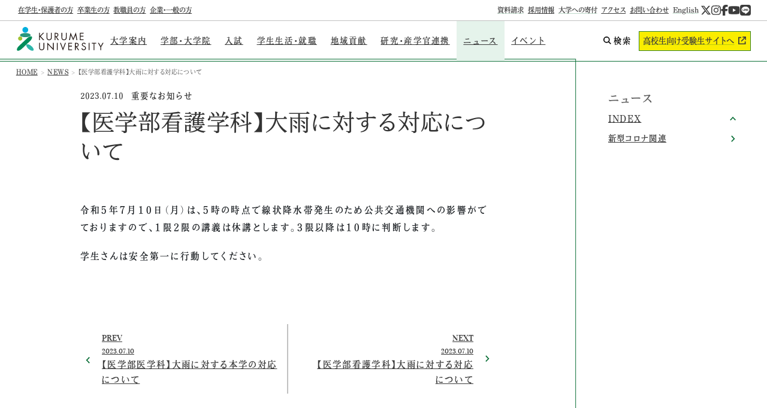

--- FILE ---
content_type: text/html
request_url: https://www.kurume-u.ac.jp/news/64ab35af5a4e716b8315e625/
body_size: 9087
content:
<!DOCTYPE html>
<html lang="ja">
  <head>
    <link rel="preconnect" href="https://fmny26yb.cdn.imgeng.in">
    <link rel="preconnect" href="https://webfont.fontplus.jp">
    <meta http-equiv="Content-Type" content="text/html" charset="UTF-8">
    <title>【医学部看護学科】大雨に対する対応について | 久留米大学</title>



<link rel="canonical" href="https://www.kurume-u.ac.jp/news/64ab35af5a4e716b8315e625/">

<meta name="description" content="令和５年７月１０日（月）は、５時の時点で線状降水帯発生のため公共交通機関への影響がでておりますので、１限２限の講義は休講とします。  　３限以降は１０時に判断します。  　学生さんは安全第一に行動してください。">

<meta name="robots" content="index, follow">

<meta property="og:title" content="【医学部看護学科】大雨に対する対応について">
<meta property="og:type" content="website">
<meta property="og:image" content="https://fmny26yb.cdn.imgeng.in/img/global/ogpi/default.jpg">
<meta property="og:url" content="https://www.kurume-u.ac.jp/news/64ab35af5a4e716b8315e625/">



<meta property="og:locale" content="ja_JP">

<meta property="og:site_name" content="久留米大学">

<meta property="og:image:url" content="https://fmny26yb.cdn.imgeng.in/img/global/ogpi/default.jpg">



<meta property="og:image:height">
<meta property="og:image:alt" content="www-kurume-u">



    <meta name="viewport" content="width=device-width,initial-scale=1.0,minimum-scale=1.0">
    <meta name="copyright" content="Copyright © kurume university. All rights reserved.">
    <meta name="Author" content="kurume university">
    <meta name="theme-color" content="#fff">
    <meta http-equiv="Accept-CH" content="viewport-width,width,device-memory,dpr,downlink,ect">
    <meta property="og:site_name" content="久留米大学">
    <meta property="og:type" content="website">
    <meta name="twitter:card" content="summary_large_image">
    <meta name="google-site-verification" content="QMgpF1QgXtH8QXqpun2hTbyhRrtZAE_tsOl8EzogO50">
    <link rel="shortcut icon" href="/img/global/favicon.png">
    <link rel="apple-touch-icon-precomposed" href="/img/global/webclip.png">
    <link rel="apple-touch-icon" href="/img/global/webclip.png">
    <script src="https://webfont.fontplus.jp/accessor/script/fontplus.js?1Xwn-Wfvp7Q%3D&box=v-oL8h1OIzc%3D&timeout=3"></script>
    
    <!-- Google tag (gtag.js) -->
    <script type="text/javascript" src="https://www.googletagmanager.com/gtag/js?id=GTM-NTBXWXC"></script>
    <script type="text/javascript">(function(){const GTM_ID = "GTM-NTBXWXC";

      window.dataLayer = window.dataLayer || [];
      function gtag(){dataLayer.push(arguments);}
      gtag('js', new Date());
      gtag('config', GTM_ID);
    })();</script>
  <link rel="stylesheet" href="/_astro/index.82908a3a.css" /><script type="module" src="/_astro/hoisted.58fe17ec.js"></script></head>
  <body>
    <noscript><iframe src="https://www.googletagmanager.com/ns.html?id=GTM-NTBXWXC" height="0" width="0" style="display:none;visibility:hidden"></iframe></noscript>
    <div id="scroll-top-observer" aria-hidden="true"></div>
    
    <style>astro-island,astro-slot{display:contents}</style><script>(self.Astro=self.Astro||{}).visible=(s,c,n)=>{const r=async()=>{await(await s())()};let i=new IntersectionObserver(e=>{for(const t of e)if(t.isIntersecting){i.disconnect(),r();break}});for(let e=0;e<n.children.length;e++){const t=n.children[e];i.observe(t)}},window.dispatchEvent(new Event("astro:visible"));var l;{const c={0:t=>t,1:t=>JSON.parse(t,o),2:t=>new RegExp(t),3:t=>new Date(t),4:t=>new Map(JSON.parse(t,o)),5:t=>new Set(JSON.parse(t,o)),6:t=>BigInt(t),7:t=>new URL(t),8:t=>new Uint8Array(JSON.parse(t)),9:t=>new Uint16Array(JSON.parse(t)),10:t=>new Uint32Array(JSON.parse(t))},o=(t,s)=>{if(t===""||!Array.isArray(s))return s;const[e,n]=s;return e in c?c[e](n):void 0};customElements.get("astro-island")||customElements.define("astro-island",(l=class extends HTMLElement{constructor(){super(...arguments);this.hydrate=()=>{if(!this.hydrator||this.parentElement&&this.parentElement.closest("astro-island[ssr]"))return;const s=this.querySelectorAll("astro-slot"),e={},n=this.querySelectorAll("template[data-astro-template]");for(const r of n){const i=r.closest(this.tagName);!i||!i.isSameNode(this)||(e[r.getAttribute("data-astro-template")||"default"]=r.innerHTML,r.remove())}for(const r of s){const i=r.closest(this.tagName);!i||!i.isSameNode(this)||(e[r.getAttribute("name")||"default"]=r.innerHTML)}const a=this.hasAttribute("props")?JSON.parse(this.getAttribute("props"),o):{};this.hydrator(this)(this.Component,a,e,{client:this.getAttribute("client")}),this.removeAttribute("ssr"),window.removeEventListener("astro:hydrate",this.hydrate),window.dispatchEvent(new CustomEvent("astro:hydrate"))}}connectedCallback(){!this.hasAttribute("await-children")||this.firstChild?this.childrenConnectedCallback():new MutationObserver((s,e)=>{e.disconnect(),this.childrenConnectedCallback()}).observe(this,{childList:!0})}async childrenConnectedCallback(){window.addEventListener("astro:hydrate",this.hydrate);let s=this.getAttribute("before-hydration-url");s&&await import(s),this.start()}start(){const s=JSON.parse(this.getAttribute("opts")),e=this.getAttribute("client");if(Astro[e]===void 0){window.addEventListener(`astro:${e}`,()=>this.start(),{once:!0});return}Astro[e](async()=>{const n=this.getAttribute("renderer-url"),[a,{default:r}]=await Promise.all([import(this.getAttribute("component-url")),n?import(n):()=>()=>{}]),i=this.getAttribute("component-export")||"default";if(!i.includes("."))this.Component=a[i];else{this.Component=a;for(const d of i.split("."))this.Component=this.Component[d]}return this.hydrator=r,this.hydrate},s,this)}attributeChangedCallback(){this.hydrator&&this.hydrate()}},l.observedAttributes=["props"],l))}</script><div class="position-relative">
    <header id="app-header" class="text-shadow bbsd bc-theme trs-all-03 bg-wht z-1 position-relative">
  <div class="d-flex cg-4 pi-center gaf-c px-4 pgy-2 bg-wht d-md-none">
    <button aria-label="menu open" data-id="menu" class="open-modal p-0 clr-blk">
      <div class="hamburger-lines">
        <span class="line line1"></span>
        <span class="line line2"></span>
        <span class="line line3"></span>
      </div>
    </button>
    <a class="d-block d-sm-grid pi-sm-center text-shadow active-no ms-n2 me-auto link-active" href="/">
  <h2 id="logo" class="logo w-logo indent ps-1">久留米大学 KURUME UNIVERSITY</h2>
</a>
    <button aria-label="search open" data-id="search" class="open-modal hvr-up d-block d-md-none lh-1 px-0 clr-theme">
      <i class="fa-light fa-magnifying-glass fz-5"></i>
    </button>
    <a aria-label="アクセスへ" class="hvr-up d-block lh-1 clr-theme" href="/access/"><i class="fa-light fa-location-dot fz-5"></i></a>
  </div>
  <dialog class="b-0 p-0 bg-none position-fixed w-100" id="menu">
  <nav class="bg-wht position-relative h-100svh h-100vh d-grid gtc-12 pc-between px-4 pgy-2">
      <div class="d-flex ac-center cg-4 rg-3 header-open">
        <button aria-label="close" role="button" class="close-modal bg-none p-0 clr-blk">
          <div class="hamburger-lines btn-close position-relative">
            <span class="line line1"></span>
            <span class="line line3"></span>
          </div>
        </button>
        <a href="/" class="d-block ms-n2 me-auto">
          <h2 id="logo" class="logo w-logo indent">久留米大学 KURUME UNIVERSITY</h2>
        </a>
        <ul class="d-grid gaf-c cg-3 pc-evenly pc-lg-start">
          <li><a class="fz-4 d-block hvr-up" rel="nofollow" aria-label="公式twitterへ" target="_blank" href="https://twitter.com/Kurume_Univ"><i class="fa-brands fa-x-twitter"></i></a></li>
          <li><a class="fz-4 d-block hvr-up" rel="nofollow" aria-label="公式instagramへ" target="_blank" href="https://www.instagram.com/kurumeuniversity/"><i class="fa-brands fa-instagram"></i></a></li>
          <li><a class="fz-4 d-block hvr-up" rel="nofollow" aria-label="公式facebookへ" target="_blank" href="https://www.facebook.com/KurumeUniversity/"><i class="fa-brands fa-facebook-f"></i></a></li>
          <li><a class="fz-4 d-block hvr-up" rel="nofollow" aria-label="公式youtubeへ" target="_blank" href="https://www.youtube.com/user/kurumeuniv"><i class="fa-brands fa-youtube"></i></a></li>
          <li><a class="fz-4 d-block hvr-up" rel="nofollow" aria-label="公式LINEへ" target="_blank" href="https://page.line.me/kurumeuniv"><i class="fa-brands fa-line"></i></a></li>
        </ul>
      </div>
      <div class="h-1px w-100 btda"></div>
      <div class="d-grid rg-4 rg-sm-3">
        <div class="d-grid pc-center gaf-c gaf-sm-0 rg-5 rg-sm-3 cg-5">
          <ul class="d-grid gaf-sm-c rg-2 cg-3 pe-3 pe-sm-0">
            <li><a class="ff-B lh-1 fz-105 fz-sm-2 py-1 d-block" href="/about/">
  大学案内
</a></li>
            <li><a class="ff-B lh-1 fz-105 fz-sm-2 py-1 d-block" href="/faculty/">
  学部・大学院
</a></li>
            <li><a class="ff-B lh-1 fz-105 fz-sm-2 py-1 d-block" href="/admissions/">
  入試
</a></li>
            <li><a class="lh-1 fz-105 fz-sm-2 py-1 d-block" href="/campus-life/">
  学生生活・就職
</a></li>
            <li><a class="ff-B lh-1 fz-105 fz-sm-2 py-1 d-block" href="/social/">
  地域貢献
</a></li>
            <li><a class="ff-B lh-1 fz-105 fz-sm-2 py-1 d-block" href="/joint/">
  研究・産学官連携
</a></li>
            <li class="lh-1"><a class="ff-B lh-1 fz-105 fz-sm-2 py-1 d-inline-block link-active" href="/news/">
  ニュース
</a> / <a class="ff-B lh-1 fz-105 d-inline-block" href="/event/">
  イベント
</a></li>
          </ul>
          <div class="d-grid gaf-sm-c pc-between pi-sm-center rg-3">
            <ul class="d-grid gaf-sm-c cg-sm-3 rg-3 pc-start">
              <li><a class="fz-075 lh-1 fz-lg-1 d-block hvr-bg-accent ls-01" href="/student-affairs/">
  在学生・保護者の方
</a></li>
              <li><a class="fz-075 lh-1 fz-lg-1 d-block hvr-bg-accent ls-01" href="/graduates/">
  卒業生の方
</a></li>
              <li><a class="fz-075 lh-1 fz-lg-1 d-block hvr-bg-accent ls-01" href="/faculty-staff/">
  教職員の方
</a></li>
              <li><a class="fz-075 lh-1 fz-lg-1 d-block hvr-bg-accent ls-01" href="/business/">
  企業・一般の方
</a></li>
            </ul>
            <a href="https://best.kurume-u.ac.jp/" class="bsd bc-theme bw-02r bg-yellow shadow-drop clr-theme d-block pgy-1 pgx-2">
              <h3 class="fz-05 lh-2 ls-0">高校生向け<strong class="fz-1 d-block d-sm-inline">受験生サイトへ<i class="fa-sharp fa-solid fa-arrow-up-right-from-square ms-2"></i></strong></h3>
            </a>
          </div>
        </div>
        <div class="h-1px w-100 btda d-none d-sm-block"></div>
        <ul class="d-flex flex-wrap gaf-md-c rg-3 cg-3 pc-center">
          <li><a target="_blank" class="fz-075 lh-1 d-block hvr-bg-accent ls-01 tdu-0" href="https://entry.s-axol.jp/kurume-u/step1">
  資料請求
</a></li>
          <li><a class="fz-075 lh-1 d-block hvr-bg-accent ls-01" href="/careers/">
  採用情報
</a></li>
          <li><a target="_blank" class="fz-075 lh-1 d-block hvr-bg-accent ls-01 tdu-0" href="https://kikinkurume1.studio.site/">
  大学への寄付
</a></li>
          <li><a class="fz-075 lh-1 d-block hvr-bg-accent ls-01" href="/access/">
  アクセス
</a></li>
          <li><a class="fz-075 lh-1 d-block hvr-bg-accent ls-01" href="/contact/">
  お問い合わせ
</a></li>
          <li><a class="fz-075 lh-1 d-block hvr-bg-accent ls-01" href="/policy/site-policy/">
  サイトポリシー
</a></li>
          <li><a class="fz-075 lh-1 d-block hvr-bg-accent ls-01" href="/faculty/">
  個人情報保護について
</a></li>
          <li><a target="_blank" href="https://english.kurume-u.ac.jp/" class="fz-075 lh-1 d-block hvr-bg-accent ls-01">English</a></li>
        </ul>
      </div>
      <div class="h-1px w-100 btda"></div>
      <ul class="d-grid gaf-c pc-center cg-3 rg-3">
        <li>
          <a rel="nofollow" target="_blank" href="https://goo.gl/maps/SNS2PkrjTyCJSQ14A" class="d-block">
            <div class="d-grid rg-1">
              <h3 class="clr-blk fz-1 fz-lg-105"><i class="fa-sharp fa-solid fa-location-dot me-1 d-md-none"></i>旭町キャンパス<small class="d-none d-md-inline ls-n1 smaller-2 ms-1">（Google Map）</small></h3>
              <address class="fz-075 ls-n2 ls-2xl-1 lh-1 mb-0 clr-blk fw-normal ff-normal">福岡県久留米市御井町1635</address>
            </div>
          </a>
        </li>
        <li>
          <a rel="nofollow" target="_blank" href="https://goo.gl/maps/ExAUohaxfsRHbYe4A" class="d-block">
            <div class="d-grid rg-1">
              <h3 class="clr-blk fz-1 fz-lg-105"><i class="fa-sharp fa-solid fa-location-dot me-1 d-md-none"></i>御井キャンパス<small class="d-none d-md-inline ls-n1 smaller-2 ms-1">（Google Map）</small></h3>
              <address class="fz-075 ls-n2 ls-2xl-1 lh-1 mb-0 clr-blk fw-normal ff-normal">福岡県久留米市御井町1635</address>
            </div>
          </a>
        </li>
      </ul>
      <ul class="d-grid gtc-4 gtc-sm-fill cg-1 cg-sm-2 rg-1 gtc-2">
        <li>
          <a class="d-grid gtc-4_8 ai-center bsd bg-wht" href="/about/research-institute/">
            <picture class="w-100 h-3rem bbsd">
              <source srcset="https://fmny26yb.cdn.imgeng.in/img/facility/f-1.webp?v=2&#38;imgeng=/w_614" media="(min-width:1200px)">
              <source srcset="https://fmny26yb.cdn.imgeng.in/img/facility/f-1.webp?v=2&#38;imgeng=/w_428" media="(min-width:762px)">
              <img loading="lazy" class="w-100 h-100 of-cover" src="https://fmny26yb.cdn.imgeng.in/img/facility/f-1.webp?v=2&#38;imgeng=/w_698" decoding="async" style="aspect-ratio:" alt="研究所・センター">
            </picture>
            <h3 class="pg-1 pg-lg-2 lh-1 ls-0 fz-05">研究所・<br>センター</h3>
          </a>
        </li>
        <li>
          <a class="d-grid gtc-4_8 ai-center bsd bg-wht tdu-0" href="https://medlib.kurume-u.ac.jp/" target="_blank">
            <picture class="w-100 h-3rem bbsd">
              <source srcset="https://fmny26yb.cdn.imgeng.in/img/facility/f-2.webp?v=2&#38;imgeng=/w_614" media="(min-width:1200px)">
              <source srcset="https://fmny26yb.cdn.imgeng.in/img/facility/f-2.webp?v=2&#38;imgeng=/w_428" media="(min-width:762px)">
              <img loading="lazy" class="w-100 h-100 of-cover" src="https://fmny26yb.cdn.imgeng.in/img/facility/f-2.webp?v=2&#38;imgeng=/w_698" decoding="async" style="aspect-ratio:" alt="医学図書館">
            </picture>
            <h3 class="pg-1 pg-lg-2 lh-1 ls-0 fz-05">医学<br>図書館</h3>
          </a>
        </li>
        <li>
          <a class="d-grid gtc-4_8 ai-center bsd bg-wht tdu-0" href="https://miilib.kurume-u.ac.jp/" target="_blank">
            <picture class="w-100 h-3rem bbsd">
              <source srcset="https://fmny26yb.cdn.imgeng.in/img/facility/f-2.webp?v=2&#38;imgeng=/w_614" media="(min-width:1200px)">
              <source srcset="https://fmny26yb.cdn.imgeng.in/img/facility/f-2.webp?v=2&#38;imgeng=/w_428" media="(min-width:762px)">
              <img loading="lazy" class="w-100 h-100 of-cover" src="https://fmny26yb.cdn.imgeng.in/img/facility/f-2.webp?v=2&#38;imgeng=/w_698" decoding="async" style="aspect-ratio:" alt="御井図書館">
            </picture>
            <h3 class="pg-1 pg-lg-2 lh-1 ls-0 fz-05">御井<br>図書館</h3>
          </a>
        </li>
        <li>
          <a class="d-grid gtc-4_8 ai-center bsd bg-wht tdu-0" href="https://fusetsu.kurume-u.ac.jp/" target="_blank">
            <picture class="w-100 h-3rem bbsd">
              <source srcset="https://fmny26yb.cdn.imgeng.in/img/facility/f-3.webp?v=2&#38;imgeng=/w_614" media="(min-width:1200px)">
              <source srcset="https://fmny26yb.cdn.imgeng.in/img/facility/f-3.webp?v=2&#38;imgeng=/w_428" media="(min-width:762px)">
              <img loading="lazy" class="w-100 h-100 of-cover" src="https://fmny26yb.cdn.imgeng.in/img/facility/f-3.webp?v=2&#38;imgeng=/w_698" decoding="async" style="aspect-ratio:" alt="附設中学校・高等学校">
            </picture>
            <h3 class="pg-1 pg-lg-2 lh-1 ls-0 fz-05 ls-n2">附設中学校<br>・高等学校</h3>
          </a>
        </li>
        <li>
          <a class="d-grid gtc-4_8 ai-center bsd bg-wht tdu-0" href="https://www.hosp.kurume-u.ac.jp/" target="_blank">
            <picture class="w-100 h-3rem bbsd">
              <source srcset="https://fmny26yb.cdn.imgeng.in/img/facility/f-4.webp?v=2&#38;imgeng=/w_614" media="(min-width:1200px)">
              <source srcset="https://fmny26yb.cdn.imgeng.in/img/facility/f-4.webp?v=2&#38;imgeng=/w_428" media="(min-width:762px)">
              <img loading="lazy" class="w-100 h-100 of-cover" src="https://fmny26yb.cdn.imgeng.in/img/facility/f-4.webp?v=2&#38;imgeng=/w_698" decoding="async" style="aspect-ratio:" alt="大学病院">
            </picture>
            <h3 class="pg-1 pg-lg-2 lh-1 ls-0 fz-05">大学病院</h3>
          </a>
        </li>
        <li>
          <a class="d-grid gtc-4_8 ai-center bsd bg-wht tdu-0" href="https://iryo.kurume-u.ac.jp/" target="_blank">
            <picture class="w-100 h-3rem bbsd">
              <source srcset="https://fmny26yb.cdn.imgeng.in/img/facility/f-5.webp?v=2&#38;imgeng=/w_614" media="(min-width:1200px)">
              <source srcset="https://fmny26yb.cdn.imgeng.in/img/facility/f-5.webp?v=2&#38;imgeng=/w_428" media="(min-width:762px)">
              <img loading="lazy" class="w-100 h-100 of-cover" src="https://fmny26yb.cdn.imgeng.in/img/facility/f-5.webp?v=2&#38;imgeng=/w_698" decoding="async" style="aspect-ratio:" alt="医療センター">
            </picture>
            <h3 class="pg-1 pg-lg-2 lh-1 ls-0 fz-05">医療<br>センター</h3>
          </a>
        </li>
        <li>
          <a class="d-grid gtc-4_8 ai-center bsd bg-wht tdu-0" href="https://rinken.kurume-u.ac.jp/" target="_blank">
            <picture class="w-100 h-3rem bbsd">
              <source srcset="https://fmny26yb.cdn.imgeng.in/img/facility/f-6.webp?v=2&#38;imgeng=/w_614" media="(min-width:1200px)">
              <source srcset="https://fmny26yb.cdn.imgeng.in/img/facility/f-6.webp?v=2&#38;imgeng=/w_428" media="(min-width:762px)">
              <img loading="lazy" class="w-100 h-100 of-cover" src="https://fmny26yb.cdn.imgeng.in/img/facility/f-6.webp?v=2&#38;imgeng=/w_698" decoding="async" style="aspect-ratio:" alt="臨床検査専門学校">
            </picture>
            <h3 class="pg-1 pg-lg-2 lh-1 ls-0 fz-05 ls-n1">臨床検査<br>専門学校</h3>
          </a>
        </li>
      </ul>
      <div class="h-1px w-100 btda"></div>
      <div class="d-grid rg-5">
        <div class="d-grid rg-5 gaf-c pc-between ms-lg-auto">
          <a class="fz-075 lh-1 d-block hvr-bg-accent ls-0 me-lg-4" href="/faculty/">
  Jp / English
</a>
          <p class="fz-05 ls-0 ff-EN">&copy; Kurume University All rights reserved.</p>
        </div>
      </div>
    </nav>
</dialog>
  <div class="w-100 bg-wht d-none d-md-block">
    <div class="d-flex pi-center bbsd pgx-1 pgx-lg-3 cg-2 cg-xl-3 lh-1">
      <ul class="d-flex cg-lg-2">
        <li><a class="lh-1 fz-05 d-block hvr-bg-accent pgy-2 px-1 ls-0" href="/student-affairs/">
  在学生・保護者の方
</a></li>
        <li><a class="lh-1 fz-05 d-block hvr-bg-accent pgy-2 px-1 ls-0" href="/graduates/">
  卒業生の方
</a></li>
        <li><a class="lh-1 fz-05 d-block hvr-bg-accent pgy-2 px-1 ls-0" href="/faculty-staff/">
  教職員の方
</a></li>
        <li><a class="lh-1 fz-05 d-block hvr-bg-accent pgy-2 px-1 ls-0" href="/business/">
  企業・一般の方
</a></li>
      </ul>
      <ul class="d-flex cg-lg-2 ms-auto">
        <li><a target="_blank" class="lh-1 fz-05 d-block hvr-bg-accent pgy-2 px-1 ls-0 tdu-0" href="https://entry.s-axol.jp/kurume-u/step1">
  資料請求
</a></li>
        <li><a class="lh-1 fz-05 d-block hvr-bg-accent pgy-2 px-1 ls-0" href="/careers/">
  採用情報
</a></li>
        <li><a target="_blank" class="lh-1 fz-05 d-block hvr-bg-accent pgy-2 px-1 ls-0 tdu-0" href="https://kikinkurume1.studio.site/">
  大学への寄付
</a></li>
        <li><a class="ff-B lh-1 fz-05 d-block hvr-bg-accent pgy-2 px-1 ls-0" href="/access/">
  アクセス
</a></li>
        <li><a class="ff-B lh-1 fz-05 d-block hvr-bg-accent pgy-2 px-1 ls-0" href="/contact/">
  お問い合わせ
</a></li>
        <li><a target="_blank" href="https://english.kurume-u.ac.jp/" class="ff-B lh-1 fz-05 d-block hvr-bg-accent pgy-2 px-1 ls-0">English</a></li>
      </ul>
      <ul class="d-flex gaf-c cg-2">
        <li><a class="fz-2 d-block hvr-up" rel="nofollow" aria-label="公式twitterへ" target="_blank" href="https://twitter.com/Kurume_Univ"><i class="fa-brands fa-x-twitter"></i></a></li>
        <li><a class="fz-2 d-block hvr-up" rel="nofollow" aria-label="公式instagramへ" target="_blank" href="https://www.instagram.com/kurumeuniversity/"><i class="fa-brands fa-instagram"></i></a></li>
        <li><a class="fz-2 d-block hvr-up" rel="nofollow" aria-label="公式facebookへ" target="_blank" href="https://www.facebook.com/KurumeUniversity/"><i class="fa-brands fa-facebook-f"></i></a></li>
        <li><a class="fz-2 d-block hvr-up" rel="nofollow" aria-label="公式youtubeへ" target="_blank" href="https://www.youtube.com/user/kurumeuniv"><i class="fa-brands fa-youtube"></i></a></li>
        <li><a class="fz-2 d-block hvr-up" rel="nofollow" aria-label="公式LINEへ" target="_blank" href="https://page.line.me/kurumeuniv"><i class="fa-brands fa-line"></i></a></li>
      </ul>
    </div>
    <div class="d-flex pi-center cg-2 pgx-1 pgx-lg-3">
      <a class="d-block d-sm-grid pi-sm-center text-shadow active-no link-active" href="/">
  <h2 id="logo" class="logo w-logo indent ps-1 mb-2">久留米大学 KURUME UNIVERSITY</h2>
</a>
      <ul class="d-grid gaf-c trs-all-03 me-auto">
        <li><a class="ff-B lh-1 ls-0 ls-lg-3 d-block hvr-bg-accent px-2 pgy-3 pgx-xl-2" href="/about/">
  大学案内
</a></li>
        <li><a class="ff-B lh-1 ls-0 ls-lg-3 d-block hvr-bg-accent px-2 pgy-3 pgx-xl-2" href="/faculty/">
  学部・大学院
</a></li>
        <li><a class="ff-B lh-1 ls-0 ls-lg-3 d-block hvr-bg-accent px-2 pgy-3 pgx-xl-2" href="/admissions/">
  入試
</a></li>
        <li><a class="lh-1 d-block hvr-bg-accent px-2 pgy-3 pgx-xl-2" href="/campus-life/">
  学生生活・就職
</a></li>
        <li><a class="ff-B lh-1 ls-0 ls-lg-3 d-block hvr-bg-accent px-2 pgy-3 pgx-xl-2" href="/social/">
  地域貢献
</a></li>
        <li><a class="ff-B lh-1 ls-0 ls-lg-3 d-block hvr-bg-accent px-2 pgy-3 pgx-xl-2" href="/joint/">
  研究・産学官連携
</a></li>
        <li><a class="ff-B lh-1 ls-0 ls-lg-3 d-block hvr-bg-accent px-2 pgy-3 pgx-xl-2 link-active" href="/news/">
  ニュース
</a></li>
        <li><a class="ff-B lh-1 ls-0 ls-lg-3 d-block hvr-bg-accent px-2 pgy-3 pgx-xl-2" href="/event/">
  イベント
</a></li>
      </ul>
      <ul class="d-grid gaf-c cg-xl-2 trs-all-03 ms-auto pi-center">
        <li>
          <button aria-label="search open" data-id="search" class="open-modal fz-05 fz-lg-1 ff-B pgy-2 hvr-up d-block ls-0 ls-lg-3 pe-4 pe-xl-0"><i class="fa-sharp fa-solid fa-magnifying-glass me-1"></i>検索</button>
        </li>
        <li>
          <a href="https://best.kurume-u.ac.jp/" target="_blank" class="fz-05 fz-lg-1 ff-B d-block text-center pg-1 px-3 lh-2 ls-n1 ls-lg-0 bg-yellow bsd bc-theme hvr-up tdu-0">高校生向け<span class="d-block d-lg-inline">受験生サイトへ<i class="fa-sharp fa-solid fa-arrow-up-right-from-square ms-2"></i></span></a>
        </li>
      </ul>
    </div>
  </div>
  <dialog class="b-0 p-0 bg-none position-fixed w-100" id="search">
  <button aria-label="close" role="button" class="close-modal bg-none position-fixed pe-4 pt-4 me-md-4 mt-md-4 topEnd hvr-op-05 trs-all-03 shadow-device"><i class="fa-sharp fa-regular fa-xmark-large fz-5 fz-lg-4 clr-blk"></i></button><div class="d-flex pi-center">
      <div class="col-10 col-md-7 col-lg-6 col-xl-4 mx-auto">
        <astro-island uid="JaW7k" component-url="/_astro/AppCse.1d973e3c.js" component-export="default" renderer-url="/_astro/client.9542c761.js" props="{&quot;cse-src&quot;:[0,&quot;https://cse.google.com/cse.js?cx=e462a6b234dd54fcd&quot;]}" ssr="" client="visible" opts="{&quot;name&quot;:&quot;AppCse&quot;,&quot;value&quot;:true}" await-children=""><div class="gcse-searchbox-only"></div></astro-island>
      </div>
    </div>
</dialog>
</header>
    <main>
      <div id="header-observer" aria-hidden="true"></div>
      <nav aria-label="パンクズ" class="pgt-2 pgx-3">
    <ol class="d-flex flex-wrap rg-2 lh-1 ls-1 fz-025 mb-n2 mb-sm-n405">
      <li class="breadcrumb-item"><a href="/">HOME</a></li><li class="breadcrumb-item"><a href="/news/">NEWS</a></li><li class="breadcrumb-item active" aria-current="見ているページ">【医学部看護学科】大雨に対する対応について</li>
    </ol>
  </nav><div class="d-grid gtc-sm-9_3">
    <div>
      <div class="btsd-md bbsd bc-theme">
    <div class="d-grid rg-sec-1 maw-lg-col-10 mx-auto pg-3 pg-sm-5 pg-2xl-6">
      <div>
        <h1 class="lh-1 clr-theme">
          <time class="ls-0 fz-075 ff-B d-inline-block clr-gray-dark me-3" datetime="2023-07-09T15:00:00.000Z">2023.07.10</time><small class="fz-1 d-inline-block ff-B lh-1">重要なお知らせ</small>
          <strong class="ff-M d-block mt-3 lh-2 fz-6">【医学部看護学科】大雨に対する対応について</strong>
        </h1>
      </div>
      <div class="box-entry d-grid rg-3">
        <p><strong style="color: rgb(29, 33, 37);">令和５年７月１０日（月）は、５時の時点で線状降水帯発生のため公共交通機関への影響がでておりますので、１限２限の講義は休講とします。３限以降は１０時に判断します。</strong></p><p><strong style="color: rgb(29, 33, 37);">学生さんは安全第一に行動してください。</strong></p><p><br></p>
      </div>
      <nav class="d-grid g-0 gtc-6 pc-stretch nav-pn">
  <a href="/news/64ab28d65a4e716b8315429f/" class="ff-normal fw-bold d-grid rg-2 pgy-2 rounded-start besd ac-start btn-icons btn-arrow hvr-bg-accent">
    <span class="ff-EN ls-n1 fz-105 clr-gray-dark d-block">PREV</span>
    <span class="ff-EN ls-n1 fz-05 clr-gray-dark d-block">2023.07.10</span>
    <h3 class="fz-md-105 lc-2">【医学部医学科】大雨に対する本学の対応について</h3>
  </a>
  <a href="/news/64ab51ca1c83541fc1bd07f7/" class="ff-normal fw-bold d-grid rg-2 pgy-2 rounded-end bssd ac-start btn-icons btn-arrow hvr-bg-accent text-end">
    <span class="ff-EN ls-n1 fz-105 clr-gray-dark d-block">NEXT</span>
    <span class="ff-EN ls-n1 fz-05 clr-gray-dark d-block">2023.07.10</span>
    <h3 class="fz-md-105 lc-2">【医学部看護学科】大雨に対する対応について</h3>
  </a>
</nav>
    </div>
  </div>
    </div>
    <div class="bssd-sm bbsd-sm bc-theme h-sm-100 pg-3 pg-sm-4 pg-lg-5">
      <div class="position-sticky start-0 top-header z-1 d-grid rg-3">
        <div class="d-grid rg-2">
    <h4 class="fz-2 op-08 lh-2 clr-blk">ニュース</h4>
    <ul class="d-grid gtc-6 gtc-sm-12 rg-2 cg-4 nav-right ls-0 ls-md-2">
      <li><a class="btn-icons btn-arrow btn-arrow-up link-active" href="/news/">
  INDEX
</a></li>
<li><a class="btn-icons btn-arrow" href="/news/covid-19/">
  新型コロナ関連
</a></li>
    </ul>
  </div>
      </div>
    </div>
  </div>
    </main>
    <footer class="position-sticky top-100vh pgb-3 z-100 btsd bc-theme bg-gray rgt-sec-1 d-grid rg-4 rg-md-3 rg-lg-4 mgt-sec-2 pgx-3 pgx-sm-4 pgx-lg-5">
  <div class="d-grid gaf-lg-c rg-3 rg-lg-4 cg-2xl-5">
    <div class="d-grid rg-3 pi-center pi-lg-start pc-lg-start">
      <a href="/" class="d-block">
        <h2 id="logo" class="logo logo-jp w-logo indent">久留米大学 KURUME UNIVERSITY</h2>
      </a>
      <div class="d-grid rg-3">
        <ul class="d-grid gtc-6 gtc-lg-12 cg-3 rg-3">
          <li>
            <a rel="nofollow" target="_blank" href="https://goo.gl/maps/ka9LxKgy3esFNnKZ7" class="d-block tdu-0">
              <div class="d-grid rg-1">
                <h3 class="clr-blk fz-1 fz-lg-105"><i class="fa-sharp fa-solid fa-location-dot me-1 d-lg-none"></i>旭町キャンパス<small class="d-none d-lg-inline ls-n1 smaller-2 ms-1">（Google Map）</small></h3>
                <address class="fz-075 ls-n2 ls-2xl-1 lh-1 mb-0 clr-blk fw-normal ff-normal">〒830-0011 福岡県久留米市旭町67番地</address>
              </div>
            </a>
          </li>
          <li>
            <a rel="nofollow" target="_blank" href="https://goo.gl/maps/ExAUohaxfsRHbYe4A" class="d-block tdu-0">
              <div class="d-grid rg-1">
                <h3 class="clr-blk fz-1 fz-lg-105"><i class="fa-sharp fa-solid fa-location-dot me-1 d-lg-none"></i>御井キャンパス<small class="d-none d-lg-inline ls-n1 smaller-2 ms-1">（Google Map）</small></h3>
                <address class="fz-075 ls-n2 ls-2xl-1 lh-1 mb-0 clr-blk fw-normal ff-normal">〒839-8502 福岡県久留米市御井町1635</address>
              </div>
            </a>
          </li>
        </ul>
        <ul class="d-grid gaf-c cg-3 pc-evenly pc-lg-start pb-lg-2 pe-lg-4">
          <li><a class="fz-4 d-block hvr-up lh-1" rel="nofollow" aria-label="公式twitterへ" target="_blank" href="https://twitter.com/Kurume_Univ"><i class="fa-brands fa-x-twitter"></i></a></li>
          <li><a class="fz-4 d-block hvr-up lh-1" rel="nofollow" aria-label="公式instagramへ" target="_blank" href="https://www.instagram.com/kurumeuniversity/"><i class="fa-brands fa-instagram"></i></a></li>
          <li><a class="fz-4 d-block hvr-up lh-1" rel="nofollow" aria-label="公式facebookへ" target="_blank" href="https://www.facebook.com/KurumeUniversity/"><i class="fa-brands fa-facebook-f"></i></a></li>
          <li><a class="fz-4 d-block hvr-up lh-1" rel="nofollow" aria-label="公式youtubeへ" target="_blank" href="https://www.youtube.com/user/kurumeuniv"><i class="fa-brands fa-youtube"></i></a></li>
          <li><a class="fz-4 d-block hvr-up lh-1" rel="nofollow" aria-label="公式LINEへ" target="_blank" href="https://page.line.me/kurumeuniv"><i class="fa-brands fa-line"></i></a></li>
        </ul>
      </div>
    </div>
    <div class="d-grid rg-4 rg-md-3 rg-xl-5 btda bt-lg-0 pgt-3 pt-lg-0">
      <nav class="d-grid gaf-sm-c pi-center pc-sm-between rg-4 cg-2 cg-xl-3">
        <ul class="d-grid gtc-6 cg-2 cg-md-4 cg-2xl-3 cg-3xl-4 rg-3 pc-start me-lg-auto ls-0 h-sm-100 pc-sm-between pgy-sm-1">
          <li><a class="ff-B lh-1 fz-sm-2 fz-lg-105 fz-xl-2 d-block" href="/about/">
  大学案内
</a></li>
          <li><a class="ff-B lh-1 fz-sm-2 fz-lg-105 fz-xl-2 d-block" href="/faculty/">
  学部・大学院
</a></li>
          <li><a class="lh-1 fz-sm-2 fz-lg-105 fz-xl-2 d-block" href="/campus-life/">
  学生生活・就職
</a></li>
          <li><a class="ff-B lh-1 fz-sm-2 fz-lg-105 fz-xl-2 d-block" href="/social/">
  地域貢献
</a></li>
          <li><a class="ff-B lh-1 fz-sm-2 fz-lg-105 fz-xl-2 d-block" href="/joint/">
  研究・産学官連携
</a></li>
          <li class="lh-1 ls-0"><a class="ff-B lh-1 fz-sm-2 fz-lg-105 fz-xl-2 d-inline-block link-active" href="/news/">
  ニュース
</a> / <a class="ff-B lh-1 fz-sm-2 fz-lg-105 fz-xl-2 d-inline-block" href="/event/">
  イベント
</a></li>
        </ul>
        <a target="_blank" href="https://best.kurume-u.ac.jp/" class="bsd bc-theme bw-02r bg-yellow shadow-drop clr-theme d-block ms-xl-auto">
          <figure class="d-grid gaf-c pc-between">
            <figure class="besd bc-theme bw-02r">
              <picture>
                <source srcset="https://fmny26yb.cdn.imgeng.in/img/bnr/dmb/1-2.webp?v=2&#38;imgeng=/w_614" media="(min-width:1200px)">
                <source srcset="https://fmny26yb.cdn.imgeng.in/img/bnr/dmb/1-2.webp?v=2&#38;imgeng=/w_428" media="(min-width:762px)">
                <img loading="lazy" class="h-9rem h-lg-10rem h-xl-12rem" src="https://fmny26yb.cdn.imgeng.in/img/bnr/dmb/1-2.webp?v=2&#38;imgeng=/w_114" decoding="async" style="aspect-ratio:17/31" alt="高校生向け受験生サイトDO MY BEST.へ">
              </picture>
            </figure>
            <div class="d-grid ac-center h-100">
              <!-- <h3 class="fz-075 fz-4xl-1 lh-3 ls-0 pgx-4 pgx-lg-3 pgx-xl-4 ls-1"><span class="ls-0">学部学科の詳細や入試情報は</span><br><strong class="bigger-2 ls-3">受験生サイト<i class="fa-sharp fa-solid fa-arrow-up-right-from-square ms-2"></i></strong>
                <br>DO MY BEST.へ
              </h3> -->
              <h3 class="fz-075 fz-4xl-1 lh-3 ls-0 pgx-4 pgx-lg-3 pgx-xl-4 ls-1"><span class="ls-0">学部学科の詳細や入試情報は</span><br><strong class="bigger-2 ls-3">受験生サイト<i class="fa-sharp fa-solid fa-arrow-up-right-from-square ms-2"></i></strong>
                <strong class="fz-1 fz-lg-2 d-block bg-red2 text-center p-1 clr-wht">出願受付中</strong>
              </h3>
            </div>
            <figure class="bssd bc-theme bw-02r">
              <picture>
                <source srcset="https://fmny26yb.cdn.imgeng.in/img/bnr/dmb/2-2.webp?v=2&#38;imgeng=/w_614" media="(min-width:1200px)">
                <source srcset="https://fmny26yb.cdn.imgeng.in/img/bnr/dmb/2-2.webp?v=2&#38;imgeng=/w_428" media="(min-width:762px)">
                <img loading="lazy" class="h-9rem h-lg-10rem h-xl-12rem" src="https://fmny26yb.cdn.imgeng.in/img/bnr/dmb/2-2.webp?v=2&#38;imgeng=/w_114" decoding="async" style="aspect-ratio:17/31" alt="">
              </picture>
            </figure>
          </figure>
        </a>
        <ul class="d-grid gaf-c gaf-sm-0 gtc-sm-12 cg-2 rg-3 rg-sm-0 pc-between w-100 h-100 pgy-sm-1">
          <li><a class="fz-075 py-sm-1 lh-1 d-block hvr-bg-accent ls-0 ls-lg-01" href="/student-affairs/">
  在学生・保護者の方
</a></li>
          <li><a class="fz-075 py-sm-1 lh-1 d-block hvr-bg-accent ls-0 ls-lg-01" href="/graduates/">
  卒業生の方
</a></li>
          <li><a class="fz-075 py-sm-1 lh-1 d-block hvr-bg-accent ls-0 ls-lg-01" href="/faculty-staff/">
  教職員の方
</a></li>
          <li><a class="fz-075 py-sm-1 lh-1 d-block hvr-bg-accent ls-0 ls-lg-01" href="/business/">
  企業・一般の方
</a></li>
        </ul>
      </nav>
      <ul class="d-grid gtc-4 gtc-sm-fit cg-1 rg-1 cg-lg-2 rg-lg-2 gtc-2 w-100">
        <li>
          <a class="d-block bsd bg-wht" href="/about/research-institute/">
            <picture class="w-100 h-5rem h-lg-8rem bbsd">
              <source srcset="https://fmny26yb.cdn.imgeng.in/img/facility/f-1.webp?v=2&#38;imgeng=/w_614" media="(min-width:1200px)">
              <source srcset="https://fmny26yb.cdn.imgeng.in/img/facility/f-1.webp?v=2&#38;imgeng=/w_428" media="(min-width:762px)">
              <img loading="lazy" class="w-100 h-100 of-cover" src="https://fmny26yb.cdn.imgeng.in/img/facility/f-1.webp?v=2&#38;imgeng=/w_222" decoding="async" style="aspect-ratio:" alt="研究所・センター">
            </picture>
            <h3 class="pg-1 lh-1 ls-0 fz-075">研究所・センター</h3>
          </a>
        </li>
        <li>
          <a class="d-block bsd bg-wht tdu-0" href="https://medlib.kurume-u.ac.jp/" target="_blank">
            <picture class="w-100 h-5rem h-lg-8rem bbsd">
              <source srcset="https://fmny26yb.cdn.imgeng.in/img/facility/f-2.webp?v=2&#38;imgeng=/w_614" media="(min-width:1200px)">
              <source srcset="https://fmny26yb.cdn.imgeng.in/img/facility/f-2.webp?v=2&#38;imgeng=/w_428" media="(min-width:762px)">
              <img loading="lazy" class="w-100 h-100 of-cover" src="https://fmny26yb.cdn.imgeng.in/img/facility/f-2.webp?v=2&#38;imgeng=/w_222" decoding="async" style="aspect-ratio:" alt="医学図書館">
            </picture>
            <h3 class="pg-1 lh-1 ls-0 fz-075">医学図書館</h3>
          </a>
        </li>
        <li>
          <a class="d-block bsd bg-wht tdu-0" href="https://miilib.kurume-u.ac.jp/" target="_blank">
            <picture class="w-100 h-5rem h-lg-8rem bbsd">
              <source srcset="https://fmny26yb.cdn.imgeng.in/img/facility/f-7.webp?v=2&#38;imgeng=/w_614" media="(min-width:1200px)">
              <source srcset="https://fmny26yb.cdn.imgeng.in/img/facility/f-7.webp?v=2&#38;imgeng=/w_428" media="(min-width:762px)">
              <img loading="lazy" class="w-100 h-100 of-cover" src="https://fmny26yb.cdn.imgeng.in/img/facility/f-7.webp?v=2&#38;imgeng=/w_222" decoding="async" style="aspect-ratio:" alt="御井図書館">
            </picture>
            <h3 class="pg-1 lh-1 ls-0 fz-075">御井図書館</h3>
          </a>
        </li>
        <li>
          <a class="d-block bsd bg-wht tdu-0" href="https://fusetsu.kurume-u.ac.jp/" target="_blank">
            <picture class="w-100 h-5rem h-lg-8rem bbsd">
              <source srcset="https://fmny26yb.cdn.imgeng.in/img/facility/f-3.webp?v=2&#38;imgeng=/w_614" media="(min-width:1200px)">
              <source srcset="https://fmny26yb.cdn.imgeng.in/img/facility/f-3.webp?v=2&#38;imgeng=/w_428" media="(min-width:762px)">
              <img loading="lazy" class="w-100 h-100 of-cover" src="https://fmny26yb.cdn.imgeng.in/img/facility/f-3.webp?v=2&#38;imgeng=/w_222" decoding="async" style="aspect-ratio:" alt="附設中学・高等学校">
            </picture>
            <h3 class="pg-1 lh-1 ls-0 fz-075 ls-n2">附設中学・高等学校</h3>
          </a>
        </li>
        <li>
          <a class="d-block bsd bg-wht tdu-0" href="https://www.hosp.kurume-u.ac.jp/" target="_blank">
            <picture class="w-100 h-5rem h-lg-8rem bbsd">
              <source srcset="https://fmny26yb.cdn.imgeng.in/img/facility/f-4.webp?v=2&#38;imgeng=/w_614" media="(min-width:1200px)">
              <source srcset="https://fmny26yb.cdn.imgeng.in/img/facility/f-4.webp?v=2&#38;imgeng=/w_428" media="(min-width:762px)">
              <img loading="lazy" class="w-100 h-100 of-cover" src="https://fmny26yb.cdn.imgeng.in/img/facility/f-4.webp?v=2&#38;imgeng=/w_222" decoding="async" style="aspect-ratio:" alt="大学病院">
            </picture>
            <h3 class="pg-1 lh-1 ls-0 fz-075">大学病院</h3>
          </a>
        </li>
        <li>
          <a class="d-block bsd bg-wht tdu-0" href="https://iryo.kurume-u.ac.jp/" target="_blank">
            <picture class="w-100 h-5rem h-lg-8rem bbsd">
              <source srcset="https://fmny26yb.cdn.imgeng.in/img/facility/f-5.webp?v=2&#38;imgeng=/w_614" media="(min-width:1200px)">
              <source srcset="https://fmny26yb.cdn.imgeng.in/img/facility/f-5.webp?v=2&#38;imgeng=/w_428" media="(min-width:762px)">
              <img loading="lazy" class="w-100 h-100 of-cover" src="https://fmny26yb.cdn.imgeng.in/img/facility/f-5.webp?v=2&#38;imgeng=/w_222" decoding="async" style="aspect-ratio:" alt="医療センター">
            </picture>
            <h3 class="pg-1 lh-1 ls-0 fz-075">医療センター</h3>
          </a>
        </li>
        <li>
          <a class="d-block bsd bg-wht tdu-0" href="https://rinken.kurume-u.ac.jp/" target="_blank">
            <picture class="w-100 h-5rem h-lg-8rem bbsd">
              <source srcset="https://fmny26yb.cdn.imgeng.in/img/facility/f-6.webp?v=2&#38;imgeng=/w_614" media="(min-width:1200px)">
              <source srcset="https://fmny26yb.cdn.imgeng.in/img/facility/f-6.webp?v=2&#38;imgeng=/w_428" media="(min-width:762px)">
              <img loading="lazy" class="w-100 h-100 of-cover" src="https://fmny26yb.cdn.imgeng.in/img/facility/f-6.webp?v=2&#38;imgeng=/w_222" decoding="async" style="aspect-ratio:" alt="臨床検査専門学校">
            </picture>
            <h3 class="pg-1 lh-1 ls-0 fz-075 ls-n1">臨床検査専門学校</h3>
          </a>
        </li>
      </ul>
    </div>
  </div>
  <nav class="d-grid gaf-lg-c rg-5 btsd pgt-3 pgt-lg-4 ai-center">
    <ul class="d-flex flex-wrap gaf-lg-c rg-3 cg-3 pc-center pc-lg-start">
      <li><a class="fz-075 lh-1 d-block hvr-bg-accent ls-01" href="/careers/">
  採用情報
</a></li>
      <li><a target="_blank" class="fz-075 lh-1 d-block hvr-bg-accent ls-01 tdu-0" href="https://kikinkurume1.studio.site/">
  大学への寄付
</a></li>
      <li><a class="fz-075 lh-1 d-block hvr-bg-accent ls-01" href="/access/">
  アクセス
</a></li>
      <li><a class="fz-075 lh-1 d-block hvr-bg-accent ls-01" href="/contact/">
  お問い合わせ
</a></li>
      <li><a class="fz-075 lh-1 d-block hvr-bg-accent ls-01" href="/policy/site-policy/">
  サイトポリシー
</a></li>
      <li><a class="fz-075 lh-1 d-block hvr-bg-accent ls-01" href="/policy/privacy-policy/">
  個人情報保護について
</a></li>
    </ul>
    <div class="d-grid rg-5 gaf-c pc-between ai-center ms-lg-auto">
      <a href="https://english.kurume-u.ac.jp/" class="fz-075 lh-1 d-block hvr-bg-accent ls-0 me-lg-4 tdu-0" target="_blank">English</a>
      <p class="fz-05 ls-0 ff-EN">&copy; Kurume University All rights reserved.</p>
    </div>
  </nav>
  <button aria-label="page top" id="to-top" class="transition-fade fz-6 position-fixed z-100 bottomEnd me-4 mb-6 p-1 clr-theme hvr-clr-gray"><i class="fa-light fa-arrow-up-to-line"></i></button>
</footer>
  </div>
    <script defer src="https://kit.fontawesome.com/299216191a.js" crossorigin="anonymous"></script>
    
  </body>
</html>

--- FILE ---
content_type: text/css; charset=utf-8
request_url: https://www.kurume-u.ac.jp/_astro/index.82908a3a.css
body_size: 11870
content:
@charset "UTF-8";:root{--g-def:1.1rem;--theme:0,105,47;--accent:229,243,235;--clrLink:60,60,60;--clrLinkHover:0,105,47;--fb:#3b5998;--tw:#00aced;--clrBasic:#333;--wht:255,255,255;--grayDark:100,100,100;--gray:245,245,245;--grayLight:250,250,250;--blk:30,30,29;--blkDark:25,25,24;--bs-breadcrumb-divider:">";--fontMincho:"Yu Mincho","Hiragino Mincho Pro","Roboto Slab",Garamond,"Times New Roman",serif;--ff-B:NudMotoyaMinchoStd-W5,serif;--fz-025:clamp(.7rem, .67rem + .15vw, .85rem);--fz-05:clamp(.85rem, .83rem + .1vw, .95rem);--fz-075:clamp(.9rem, .92rem + .1vw, 1rem);--fz-1:clamp(1rem, .98rem + .1vw, 1.1rem);--fz-105:clamp(1.175rem, 1.08rem + .1vw, 1.23rem);--fz-2:clamp(1.25rem, 1.141rem + .47vw, 1.5rem);--fz-3:clamp(1.4rem, 1.254rem + .62vw, 1.55rem);--fz-4:clamp(1.6rem, 1.257rem + 1.04vw, 2rem);--fz-5:clamp(1.75rem, 1.495rem + 1.09vw, 2.5rem);--fz-6:clamp(2rem, 2.2rem + 1vw, 3rem);--fz-7:clamp(3rem, 2.8rem + 1vw, 4rem);--fz-8:clamp(4rem, 3.8rem + 1vw, 5rem);--fz-9:clamp(4.6rem, 4.8rem + 1vw, 6rem);--fz-10:clamp(6rem, 5.7rem + 1.5vw, 7.5rem);--g-05:min(var(--g-def) * .05 + 1.5vw,var(--g-def)*.25);--g-1:min(var(--g-def) * .1 + 1.25vw,var(--g-def)*.5);--g-2:min(var(--g-def) * .7 + 1.5vw,var(--g-def)*.85);--g-3:min(var(--g-def) + 1.5vw,var(--g-def)*2);--g-4:min(var(--g-def) * 1.5 + 1.5vw,var(--g-def)*3);--g-5:min(var(--g-def) * 1.75 + 3vw,var(--g-def)*4);--g-sec-1:min(var(--g-def) * 2 + 3.75vw,8vh);--g-sec-2:min(var(--g-def) * 5.5 + 5vw,20vh);--w-sm:400px;--w-md:calc(100vw - var(--g-def)*0);--w-lg:calc(100vw - var(--g-def)*14);--w-xl:calc(100vw - var(--g-def)*30);--w-2xl:1004px;--w-3xl:1120px;--w-4xl:1200px}@media only screen and (min-width:360px){html{font-size:65%}}@media only screen and (min-width:375px){html{font-size:70%}}@media only screen and (min-width:390px){html{font-size:73%}}@media only screen and (min-width:412px){html{font-size:75%}}@media (min-width:576px){html{font-size:58%}}@media (min-width:768px){html{font-size:60%}}@media (min-width:992px){html{font-size:62%}}@media (min-width:1200px){html{font-size:76%}}@media (min-width:1600px){html{font-size:80%}}@media (min-width:1800px){html{font-size:86%}}@media (min-width:1900px){html{font-size:93%}}*,*:before,*:after{box-sizing:border-box}html{scroll-behavior:smooth}body{position:relative;margin:0;font-family:NudMotoyaMinchoStd-W3,var(--fontMincho);font-size:var(--g-def);font-weight:400;line-height:1.7;color:var(--clrBasic);letter-spacing:.175em;-webkit-text-size-adjust:100%;-webkit-tap-highlight-color:rgba(0,0,0,0);font-feature-settings:"palt";word-break:break-all}.ff-normal,input,a{font-family:var(--fontMincho)}.ff-M{font-family:NudMotoyaMinchoStd-W3,serif}.ff-B,a,h1,h2,h3,h4,h5,h6{font-family:var(--ff-B)}@font-face{font-family:Vidaloka;font-weight:700;font-display:swap;src:url(/fonts/Vidaloka-Regular.woff2) format("woff2")}.ff-EN{font-family:Vidaloka}p,h1,h2,h3,h4,h5,h6{margin-top:0;margin-bottom:0}h1,h2,h3,h4,h5,h6{line-height:1.8;font-size:clamp(1.08rem,1rem + .4vw,1.2rem)}p{font-size:clamp(1.05rem,1.014rem + .18vw,1.15rem)}.bigger-05{font-size:1.2em}.bigger-1{font-size:1.4em}.bigger-2{font-size:1.65em}.bigger-3{font-size:2em}.smaller-3{font-size:.45em}.smaller-2{font-size:.65em}.smaller-1,small{font-size:.8em}.fz-025{font-size:var(--fz-025)}.fz-05{font-size:var(--fz-05)}.fz-075{font-size:var(--fz-075)}.fz-1{font-size:var(--fz-1)}.fz-105{font-size:var(--fz-105)}.fz-2{font-size:var(--fz-2)}.fz-3{font-size:var(--fz-3)}.fz-4{font-size:var(--fz-4)}.fz-5{font-size:var(--fz-5)}.fz-6{font-size:var(--fz-6)}.fz-7{font-size:var(--fz-7)}.fz-8{font-size:var(--fz-8)}.ff-normal,input{font-family:var(--fontMincho)}.fst-italic{font-style:italic}.fw-normal{font-weight:400}.fw-bold,a{font-weight:700}.ls-n3{letter-spacing:-.1em}.ls-n2{letter-spacing:-.05em}.ls-n1{letter-spacing:-.001em}.ls-0{letter-spacing:0}.ls-1{letter-spacing:.05em}.ls-2{letter-spacing:.1em}.ls-3{letter-spacing:.17em}.lh-025{line-height:.5}.lh-1{line-height:1}.lh-2{line-height:1.35}.lh-3{line-height:1.7}.lh-4{line-height:2}.lh-5{line-height:2.5}.d-none,[hidden],.ovxs::-webkit-scrollbar{display:none}.d-block,picture{display:block}.d-inline{display:inline}.d-inline-block{display:inline-block}.d-grid{display:grid}.d-flex{display:flex}hr{box-sizing:content-box;height:0;overflow:visible}a{color:rgb(var(--clrLink));background-color:transparent;word-break:break-all;z-index:10;position:relative}a:hover{color:rgb(var(--clrLinkHover))}a:hover img,a:hover figure,summary:hover{opacity:.85}a:not([href]):not([class]),a:not([href]):not([class]):hover{color:inherit;text-decoration:none}div p:only-child,article p:only-child,section p:only-child{margin-bottom:0}dd{margin-left:0}address{font-style:normal;line-height:inherit}[role=button]{cursor:pointer}select{word-wrap:normal}select:disabled{opacity:1}[list]::-webkit-calendar-picker-indicator{display:none}button,button:is(:focus,:active,:hover){appearance:none;outline:none}button{background:none;border:none}button:not(:disabled),[type=button]:not(:disabled){cursor:pointer}::-moz-focus-inner{padding:0;border-style:none}dl,menu,ol,ul{margin:0;padding:0;list-style:none}nav ul,nav ol{list-style:none;list-style-image:none}.position-relative{position:relative}.position-absolute{position:absolute}.position-fixed{position:fixed}.position-sticky{position:sticky}.topStart,.bottomStart,.start-0{left:0}.topStart,.topEnd,.top-0{top:0}.bottomStart,.bottomEnd{bottom:0}.topEnd,.bottomEnd{right:0}.top-n2{top:-.5rem}.top-n1{top:-.25rem}.top-n075{top:-.075rem}.top-n05{top:-.05rem}.top-075{top:.075rem}.top-1{top:.25rem}.top-3{top:1rem}.top-2{top:.5rem}.top-5{top:3rem}.top-100vh{top:100vh}.z-0{z-index:0}.z-1{z-index:1}.z-5{z-index:5}.z-10{z-index:10}.z-15{z-index:15}.z-20{z-index:20!important}.z-100{z-index:100}.swipe{scroll-behavior:smooth;-webkit-overflow-scrolling:touch}.swipe::-webkit-scrollbar{display:none}.w-fit{width:fit-content;will-change:transform}.ovxs{overflow-x:scroll}.ovxs{-webkit-overflow-scrolling:touch}.ovh{overflow:hidden}.ovxa{overflow-x:auto}.visible{visibility:visible}.container{width:100%;margin-right:auto;margin-left:auto}.d-row{--g-x:var(--g-def);--g-y:var(--g-def);display:grid}.d-row,.d-flex{gap:var(--g-x) var(--g-y)}.d-row>*{max-width:100%;align-self:start}.gaf-c{grid-auto-flow:column}.gtc-fit{grid-template-columns:repeat(auto-fit,minmax(9rem,1fr))}.gtc-2{grid-template-columns:repeat(6,2fr)}.gtc-2_10{grid-template-columns:2fr 10fr}.gtc-3{grid-template-columns:repeat(4,3fr)}.gtc-3_9{grid-template-columns:3fr 9fr}.gtc-4{grid-template-columns:repeat(3,4fr)}.gtc-4_8{grid-template-columns:4fr 8fr}.gtc-5_7{grid-template-columns:5fr 7fr}.gtc-6{grid-template-columns:repeat(2,6fr)}.gtc-6-12{grid-template-columns:repeat(12,[col] 1fr)}.gtc-6-12:not([class*="-0"])>:nth-child(1){grid-column:col/span 6}.gtc-6-12:not([class*="-0"])>:nth-child(2){grid-column:col 7/span 6}.gtc-6-12:not([class*="-0"])>:nth-child(3){grid-column:col/span 12}.gtc-7_5{grid-template-columns:7fr 5fr}.gtc-8_4{grid-template-columns:8fr 4fr}.gtc-9_3{grid-template-columns:9fr 3fr}.gtc-10_2{grid-template-columns:10fr 2fr}.gtc-12{grid-template-columns:12fr}.gtc-col{grid-template-columns:var(--w-auto) 1fr}.center-start{max-inline-size:max-content;margin-inline:auto}.pi-center{place-items:center}.pi-start{place-items:start}.pi-end{place-items:end}.pc-start{place-content:start}.pc-end{place-content:end}.pc-center{place-content:center}.pc-evenly{place-content:space-evenly}.pc-between{place-content:space-between}.pc-stretch{place-content:stretch}.ai-start{align-items:start}.ai-end{align-items:end}.ai-center{align-items:center}.ac-start{align-content:start}.ac-end{align-content:end}.ac-center{align-content:center}.ac-evenly{align-content:space-evenly}.col{flex:1 0 0%}.col-auto{flex:0 0 auto;width:auto}.col-3{width:25%}.col-6{width:50%}.col-7{width:58.33333333%}.col-8{width:66.66666667%}.col-10{width:83.33333333%}.col-12{width:100%}.g-0{--g-x:0}.g-0{--g-y:0}.g-05{--g-x:var(--g-05)}.g-05{--g-y:var(--g-05)}.g-1{--g-x:var(--g-1)}.g-1{--g-y:var(--g-1)}.g-2{--g-x:var(--g-2)}.g-2{--g-y:var(--g-2)}.g-3{--g-x:var(--g-3)}.g-3{--g-y:var(--g-3)}.g-4{--g-x:var(--g-4)}.g-4{--g-y:var(--g-4)}.g-5{--g-x:var(--g-5)}.g-5{--g-y:var(--g-5)}.rg-05{row-gap:var(--g-05)}.rg-1{row-gap:var(--g-1)}.rg-2{row-gap:var(--g-2)}.rg-3{row-gap:var(--g-3)}.rg-4{row-gap:var(--g-4)}.rg-5{row-gap:var(--g-5)}.rg-sec-1{row-gap:var(--g-sec-1)}.rgt-sec-1,.rgy-sec-1{padding-top:var(--g-sec-1)}.rgb-sec-1,.rgy-sec-1{padding-bottom:var(--g-sec-1)}.rgt-sec-2,.rgy-sec-2{padding-top:var(--g-sec-2)}.rgb-sec-2,.rgy-sec-2{padding-bottom:var(--g-sec-2)}.cg-0{column-gap:0}.cg-1{column-gap:var(--g-1)}.cg-2{column-gap:var(--g-2)}.cg-3{column-gap:var(--g-3)}.cg-4{column-gap:var(--g-4)}.cg-5{column-gap:var(--g-5)}.flex-wrap{flex-wrap:wrap}.text-vertical{writing-mode:vertical-rl;text-orientation:mixed;font-feature-settings:normal;text-orientation:upright}.mx-0{margin-right:0}.mb-0{margin-bottom:0}.ms-0,.mx-0{margin-left:0}.mt-025{margin-top:calc(var(--g-def)/8)}.m-1{margin:calc(var(--g-def)/4)}.mt-1{margin-top:calc(var(--g-def)/4)}.me-1,.mx-1{margin-right:calc(var(--g-def)/4)}.mb-1{margin-bottom:calc(var(--g-def)/4)}.ms-1,.mx-1{margin-left:calc(var(--g-def)/4)}.m-2{margin:calc(var(--g-def)/2)}.mt-2,.my-2{margin-top:calc(var(--g-def)/2)}.me-2,.mx-2{margin-right:calc(var(--g-def)/2)}.mb-2,.my-2{margin-bottom:calc(var(--g-def)/2)}.ms-2,.mx-2{margin-left:calc(var(--g-def)/2)}.mt-3{margin-top:var(--g-def)}.me-3{margin-right:var(--g-def)}.mb-3{margin-bottom:var(--g-def)}.ms-3{margin-left:var(--g-def)}.my-4{margin-top:calc(var(--g-def)*1.5)}.me-4{margin-right:calc(var(--g-def)*1.5)}.mb-4,.my-4{margin-bottom:calc(var(--g-def)*1.5)}.ms-4{margin-left:calc(var(--g-def)*1.5)}.ms-405{margin-left:calc(var(--g-def)*2)}.mt-5{margin-top:calc(var(--g-def)*3)}.me-5{margin-right:calc(var(--g-def)*3)}.mb-6{margin-bottom:calc(var(--g-def)*4)}.mt-n1{margin-top:calc(var(--g-def)/-4)}.me-n1{margin-right:calc(var(--g-def)/-4)}.mb-n1{margin-bottom:calc(var(--g-def)/-4)}.ms-n1{margin-left:calc(var(--g-def)/-4)}.mt-n2{margin-top:calc(var(--g-def)/-2)}.me-n2,.mx-n2{margin-right:calc(var(--g-def)/-2)}.mb-n2{margin-bottom:calc(var(--g-def)/-2)}.ms-n2,.mx-n2{margin-left:calc(var(--g-def)/-2)}.mb-n3{margin-bottom:calc(var(--g-def)*-1)}.me-n3,.mx-n3{margin-right:calc(var(--g-def)*-1)}.ms-n3,.mx-n3{margin-left:calc(var(--g-def)*-1)}.mt-n4{margin-top:calc(var(--g-def)*-1.5)}.me-n4{margin-right:calc(var(--g-def)*-1.5)}.mt-n405{margin-top:calc(var(--g-def)*-2)}.me-n405{margin-right:calc(var(--g-def)*-2)}.ms-n5{margin-left:calc(var(--g-def)*-3)}.me-n5{margin-right:calc(var(--g-def)*-3)}.mb-n6{margin-bottom:calc(var(--g-def)*-4)}.mt-n8{margin-top:calc(var(--g-def)*-7)}.me-auto,.mx-auto{margin-right:auto}.ms-auto,.mx-auto{margin-left:auto}.mgt-1{margin-top:var(--g-1)}.mgt-2{margin-top:var(--g-2)}.mgs-2{margin-left:var(--g-2)}.mgt-3{margin-top:var(--g-3)}.mgs-3,.mgx-3{margin-left:var(--g-3)}.mgx-3{margin-right:var(--g-3)}.mgt-sec-2{margin-top:var(--g-sec-2)}.mge-n1{margin-right:calc(-1*var(--g-1))}.mgt-n2{margin-top:calc(-1*var(--g-2))}.mgt-n3{margin-top:calc(-1*var(--g-3))}.mgx-n3{margin-left:calc(-1*var(--g-3))}.mgx-n3{margin-right:calc(-1*var(--g-3))}.p-0{padding:0}.px-0{padding-right:0}.px-0{padding-left:0}.pt-025,.py-025{padding-top:calc(var(--g-def)/8)}.py-025{padding-bottom:calc(var(--g-def)/8)}.ps-025{padding-left:calc(var(--g-def)/8)}.p-1{padding:calc(var(--g-def)/4)}.pt-1,.py-1{padding-top:calc(var(--g-def)/4)}.pe-1,.px-1{padding-right:calc(var(--g-def)/4)}.py-1{padding-bottom:calc(var(--g-def)/4)}.ps-1,.px-1{padding-left:calc(var(--g-def)/4)}.p-2{padding:calc(var(--g-def)/2)}.pt-2,.py-2{padding-top:calc(var(--g-def)/2)}.pe-2,.px-2{padding-right:calc(var(--g-def)/2)}.pb-2,.py-2{padding-bottom:calc(var(--g-def)/2)}.ps-2,.px-2{padding-left:calc(var(--g-def)/2)}.p-3{padding:var(--g-def)}.pt-3,.py-3{padding-top:var(--g-def)}.pe-3,.px-3{padding-right:var(--g-def)}.pb-3,.py-3{padding-bottom:var(--g-def)}.ps-3,.px-3{padding-left:var(--g-def)}.p-4{padding:calc(var(--g-def)*1.5)}.pt-4{padding-top:calc(var(--g-def)*1.5)}.pe-4,.px-4{padding-right:calc(var(--g-def)*1.5)}.px-4{padding-left:calc(var(--g-def)*1.5)}.ps-405{padding-left:calc(var(--g-def)*2)}.pe-5{padding-right:calc(var(--g-def)*3)}.ps-5{padding-left:calc(var(--g-def)*3)}.pgt-05,.pg-1{padding-top:var(--g-05)}.pg-1{padding-bottom:var(--g-05)}.pg-1{padding-left:var(--g-05)}.pg-1{padding-right:var(--g-05)}.pgt-1,.pgy-1,.pg-1{padding-top:var(--g-1)}.pgb-1,.pgy-1,.pg-1{padding-bottom:var(--g-1)}.pgx-1,.pg-1{padding-left:var(--g-1)}.pge-1,.pgx-1,.pg-1{padding-right:var(--g-1)}.pgt-2,.pgy-2,.pg-2{padding-top:var(--g-2)}.pgb-2,.pgy-2,.pg-2{padding-bottom:var(--g-2)}.pgs-2,.pgx-2,.pg-2{padding-left:var(--g-2)}.pge-2,.pgx-2,.pg-2{padding-right:var(--g-2)}.pgt-3,.pgy-3,.pg-3{padding-top:var(--g-3)}.pgb-3,.pgy-3,.pg-3{padding-bottom:var(--g-3)}.pgs-3,.pgx-3,.pg-3{padding-left:var(--g-3)}.pge-3,.pgx-3,.pg-3{padding-right:var(--g-3)}.pgt-4,.pgy-4,.pg-4{padding-top:var(--g-4)}.pgb-4,.pgy-4,.pg-4{padding-bottom:var(--g-4)}.pgs-4,.pgx-4,.pg-4{padding-left:var(--g-4)}.pge-4,.pgx-4,.pg-4{padding-right:var(--g-4)}.pgx-5{padding-left:var(--g-5)}.pgx-5{padding-right:var(--g-5)}figure{margin:0}figcaption{letter-spacing:.05em;font-size:.85em}img{border:0}img,svg,.va-middle{vertical-align:middle}.of-cover{object-fit:cover}.of-contain{object-fit:contain}.of-cover,.of-contain{object-position:center}.trs-all-03,a{transition:all .3s}.fade{transition:opacity .15s linear}@media (prefers-reduced-motion:reduce){.fade{transition:none}}.fade:not(.show){opacity:0}.text-start{text-align:left!important}.text-end{text-align:right!important}.text-center{text-align:center!important}.text-left{text-align:left!important}.text-shadow{text-shadow:-1px -1px 1px rgba(0,0,0,.2),1px 1px 1px rgba(var(--g-def),.2)}.tdu,a:is(:hover,:focus),.box-entry a:not([class]),a:not(.tdu-0)[target=_blank]{text-decoration:underline;text-underline-offset:.5em;text-decoration-thickness:.1em}a,a:not([href]):hover,a:is(:hover,:focus){text-decoration:none}.indent{text-indent:-9999px;white-space:nowrap;overflow:hidden;text-align:left}.b-0{border:none}.bsd{border:.1rem solid #c0c0c0}.btsd{border-top:.1rem solid #c0c0c0}.bbsd{border-bottom:.1rem solid #c0c0c0}.besd{border-right:.1rem solid #c0c0c0}.bssd{border-left:.1rem solid #c0c0c0}.bda{border:.1rem dashed #aeaeae}.btda{border-top:.1rem dashed #aeaeae}.bbda{border-bottom:.1rem dashed #aeaeae}.bsda{border-left:.1rem dashed #aeaeae}.bw-1px{border-width:1px!important}.bw-02r{border-width:.2rem!important}.bw-04r{border-width:.4rem!important}.clr-accent,.hvr-clr-accent:hover{color:rgb(var(--accent))}.bc-accent{border-color:rgb(var(--accent))!important}.bg-accent,.hvr-bg-accent:hover,.hvr-bg-accent.active,.hvr-bg-accent.link-exact-active,.hvr-bg-accent.link-active:not(.act-no-exact){background:rgb(var(--accent))!important}.clr-theme,.hvr-clr-theme:hover,.link-active:not(.act-no-exact),.link-exact-active,.hvr-clr-theme:hover [class*=clr-],a.clr-accent:hover,.box-entry a:not([class]),.clr-bf-theme ::marker{color:rgb(var(--theme))!important}.bc-theme,.hvr-bc-theme:hover{border-color:rgba(var(--theme),.8)!important}.bg-theme,.hvr-bg-theme:hover,a:hover>.hvr-bg-theme{background:rgb(var(--theme))!important}.bc-theme{border-color:rgba(var(--theme),.8)!important}.bg-theme,.hvr-bg-theme:hover{background:rgb(var(--theme))}.clr-wht,.hvr-clr-wht:is(:hover,:active){color:rgb(var(--wht))!important}.bc-wht{border-color:rgb(var(--wht))!important}.bg-wht,.hvr-bg-wht:is(:hover,:active){background:rgb(var(--wht))!important}.clr-gray,.hvr-clr-gray:is(:hover,:active){color:rgba(var(--gray),.5)}.bg-gray{background-color:rgba(var(--gray),.5)}.clr-grayDark{color:rgba(var(--grayDark),1)}.bc-gray-light,.table-bordered,.table-bordered td,.table-bordered th{border-color:rgba(var(--grayLight),.3)}.clr-blk{color:rgb(var(--blk)!important)}.bc-blk{border-color:rgba(var(--blk),.9)!important}.hvr-bg-blk:is(:hover,:active){background:rgb(var(--blk))}.bc-blk{border-color:rgba(var(--blk),.7)!important}.hvr-bg-blk:is(:hover,:active){background:rgb(var(--blk))!important}.bg-cover{background-size:cover}.transition-fade{transition:opacity .5s visibility 0s ease .5s;opacity:0;visibility:hidden}.transition-fade.is-show{transition-delay:.5s;opacity:1;visibility:visible}#scroll-top-observer{position:absolute;top:0;height:1px;width:1px!important;z-index:-1;visibility:hidden}[class*=shadow-drop]{-webkit-transform:translateZ(0);transform:translateZ(0)}.shadow-drop{-webkit-filter:drop-shadow(0 0 .5rem rgba(0,0,0,.2));filter:drop-shadow(0 0 .5rem rgba(0,0,0,.2))}.ratio{position:relative;width:100%}.ratio:before{display:block;padding-top:var(--bs-aspect-ratio);content:""}.ratio>*{position:absolute;top:0;left:0;width:100%;height:100%!important}.ratio-16x9{--bs-aspect-ratio:56.25%}.op-05{opacity:.5}.op-08{opacity:.8}.op-09{opacity:.9}.link-active,.link-exact-active,.hvr-op-1:hover figure{opacity:1!important}.w-100{width:100%!important}.maw-40vw{max-width:40vw}.w-logo{width:var(--w-logo)}.w-105rem{width:1.5rem}.w-50{width:50%}.w-70{width:70%}.w-75{width:75%}.w-4rem{width:4rem}.w-5rem{width:5rem}.w-7rem{width:7rem}.w-8rem{width:8rem}.w-10rem{width:10rem}.w-12rem{width:12rem}.w-15rem{width:15rem}.w-20rem{width:20rem}.w-22rem{width:22rem}.w-30rem{width:30rem}.h-3rem{height:3rem}.h-5rem{height:5rem}.h-6rem{height:6rem}.h-7rem{height:7rem}.h-8rem{height:8rem}.h-9rem{height:9rem}.h-10rem{height:10rem}.h-14rem{height:14rem}.h-15rem{height:15rem}.h-16rem{height:16rem}.h-18rem{height:18rem}.h-20rem{height:20rem}.h-35rem{height:35rem}.h-auto{height:auto}.h-100{height:100%}.h-100vh{height:100vh}.h-100svh{height:100svh}.h-mv{height:clamp(35rem,50vh,40rem)}.h-dep{height:var(--h-dep)}.mh-905rem{min-height:9.5rem}.liDib>li{display:inline-block}.liDisc>li{margin-left:1.45em;list-style-type:disc}.liDic>li,.flow ol:not([class])>li{margin-left:2em;list-style-type:decimal}.liFz-2>li::marker{font-size:var(--fz-2)}.liSlash>li{display:inline}.liSlash>li:before{content:"/";margin-left:.25em;margin-right:.25em;color:#999;vertical-align:top}.liSlash>li:first-child:before,.liSlash ul>li:before{content:"";margin-left:0;margin-right:0}.liSlash.clr-wht>li:before{color:rgba(var(--wht),.7)}.liKome{padding-left:1.25em}.liKome>li{position:relative}.liKome>li:before{position:absolute;top:.2em}.liKome>li:before{content:"\203b";left:-1.25em;font-size:.8em}.rounded{border-radius:calc(var(--g-def)/4 + .1vw)}.rounded-top{border-top-left-radius:calc(var(--g-def)/4 + .1vw);border-top-right-radius:calc(var(--g-def)/4 + .1vw)}.rounded-top-end{border-top-right-radius:calc(var(--g-def)/4 + .1vw)}.rounded-end{border-top-right-radius:calc(var(--g-def)/4 + .1vw);border-bottom-right-radius:calc(var(--g-def)/4 + .1vw)}.rounded-bottom-start{border-bottom-left-radius:calc(var(--g-def)/4 + .1vw)}.rounded-start{border-top-left-radius:calc(var(--g-def)/4 + .1vw);border-bottom-left-radius:calc(var(--g-def)/4 + .1vw)}.breadcrumb-item.active{color:rgb(var(--grayDark))}.breadcrumb-item+.breadcrumb-item{padding-left:.5em}.breadcrumb-item+.breadcrumb-item:before{padding-right:.5em;color:rgba(var(--grayDark),.7);content:var(--bs-breadcrumb-divider)}.grayscale{filter:grayscale(100%);transition:all .5s}.collapse:not(.show){height:0;opacity:0;visibility:hidden}.collapse.show{height:auto!important;opacity:1;visibility:visible}[aria-expanded=true] .clr-blk{color:rgb(var(--theme))}[aria-expanded=true] .fa-chevron-down{transform:scaleY(-1)}@media (min-width:576px){.container{max-width:var(--w-sm)}.text-sm-end{text-align:right!important}.fz-sm-05{font-size:var(--fz-05)}.fz-sm-105{font-size:var(--fz-105)}.fz-sm-2{font-size:var(--fz-2)}.fz-sm-3{font-size:var(--fz-3)}input{font-family:var(--fontMincho)}.ls-sm-0{letter-spacing:0}.d-sm-none{display:none}.d-sm-block{display:block}.d-sm-inline{display:inline}.d-sm-grid{display:grid}.position-sm-relative{position:relative}.position-sm-sticky{position:sticky}.ovi-sm{overflow:initial}.gaf-sm-0{grid-auto-flow:dense}.gaf-sm-c{grid-auto-flow:column}.gtc-sm-fit{grid-template-columns:repeat(auto-fit,minmax(9rem,1fr))}.gtc-sm-fill{grid-template-columns:repeat(auto-fill,minmax(9rem,1fr))}.gtc-sm-2_10{grid-template-columns:2fr 10fr}.gtc-sm-3{grid-template-columns:repeat(4,3fr)}.gtc-sm-3_5_4{grid-template-columns:3fr 5fr 4fr}.gtc-sm-3_8_1{grid-template-columns:3fr 8fr 1fr}.gtc-sm-3_9{grid-template-columns:3fr 9fr}.gtc-sm-4{grid-template-columns:repeat(3,4fr)}.gtc-sm-4_8{grid-template-columns:4fr 8fr}.gtc-sm-5_7{grid-template-columns:5fr 7fr}.gtc-sm-6{grid-template-columns:repeat(2,6fr)}.gtc-sm-6-12{grid-template-columns:repeat(12,[col] 1fr)}.gtc-sm-6-12:not([class*="-0"])>:nth-child(1){grid-column:col/span 6}.gtc-sm-6-12:not([class*="-0"])>:nth-child(2){grid-column:col 7/span 6}.gtc-sm-6-12:not([class*="-0"])>:nth-child(3){grid-column:col/span 12}.gtc-sm-7_5{grid-template-columns:7fr 5fr}.gtc-sm-8_4{grid-template-columns:8fr 4fr}.gtc-sm-9_3{grid-template-columns:9fr 3fr}.gtc-sm-10_2{grid-template-columns:10fr 2fr}.gtc-sm-12{grid-template-columns:12fr}.gtc-sm-col{grid-template-columns:var(--w-auto) 1fr}.pi-sm-center{place-items:center}.pi-sm-end{place-items:end}.pc-sm-center{place-content:center}.pc-sm-between{place-content:space-between}.ai-sm-start{align-items:start}.ai-sm-center{align-items:center}.ac-sm-start{align-content:start}.col-sm-auto{flex:0 0 auto;width:auto}.col-sm-2{width:16.66666667%}.col-sm-7{width:58.33333333%}.col-sm-8{width:66.66666667%}.col-sm-9{width:75%}.col-sm-12{width:100%}.g-sm-2{--g-x:var(--g-2)}.g-sm-2{--g-y:var(--g-2)}.g-sm-3{--g-x:var(--g-3)}.g-sm-3{--g-y:var(--g-3)}.rg-sm-0{row-gap:0}.rg-sm-1{row-gap:var(--g-1)}.rg-sm-2{row-gap:var(--g-2)}.rg-sm-3{row-gap:var(--g-3)}.rgy-sec-1{padding-top:var(--g-sec-1)}.rgy-sec-1{padding-bottom:var(--g-sec-1)}.rgy-sec-2{padding-top:var(--g-sec-2)}.rgy-sec-2{padding-bottom:var(--g-sec-2)}.cg-sm-2{column-gap:var(--g-2)}.cg-sm-3{column-gap:var(--g-3)}.cg-sm-4{column-gap:var(--g-4)}.flex-sm-wrap{flex-wrap:wrap}.flex-sm-nowrap{flex-wrap:nowrap}.order-sm-1{order:1}.order-sm-2{order:2}.mt-sm-0{margin-top:0}.me-sm-0,.mx-sm-0{margin-right:0}.ms-sm-0,.mx-sm-0{margin-left:0}.mt-sm-2{margin-top:calc(var(--g-def)/2)}.mt-sm-4{margin-top:calc(var(--g-def)*1.5)}.mx-sm-4{margin-right:calc(var(--g-def)*1.5)}.mb-sm-4{margin-bottom:calc(var(--g-def)*1.5)}.mx-sm-4{margin-left:calc(var(--g-def)*1.5)}.ms-sm-n1{margin-left:calc(var(--g-def)/-4)}.mb-sm-n405{margin-bottom:calc(var(--g-def)*-2)}.mgx-sm-4{margin-left:var(--g-4)}.mgx-sm-4{margin-right:var(--g-4)}.mgx-sm-n4{margin-left:calc(-1*var(--g-4))}.mgx-sm-n4{margin-right:calc(-1*var(--g-4))}.p-sm-0{padding:0}.pt-sm-0{padding-top:0}.pe-sm-0{padding-right:0}.py-sm-1{padding-top:calc(var(--g-def)/4)}.py-sm-1{padding-bottom:calc(var(--g-def)/4)}.pgy-sm-1{padding-top:var(--g-1)}.pgy-sm-1{padding-bottom:var(--g-1)}.pgt-sm-2,.pgy-sm-2,.pg-sm-2{padding-top:var(--g-2)}.pgy-sm-2,.pg-sm-2{padding-bottom:var(--g-2)}.pgs-sm-2,.pgx-sm-2,.pg-sm-2{padding-left:var(--g-2)}.pge-sm-2,.pgx-sm-2,.pg-sm-2{padding-right:var(--g-2)}.pgt-sm-3,.pg-sm-3{padding-top:var(--g-3)}.pg-sm-3{padding-bottom:var(--g-3)}.pg-sm-3{padding-left:var(--g-3)}.pg-sm-3{padding-right:var(--g-3)}.pgy-sm-4,.pg-sm-4{padding-top:var(--g-4)}.pgy-sm-4,.pg-sm-4{padding-bottom:var(--g-4)}.pgs-sm-4,.pgx-sm-4,.pg-sm-4{padding-left:var(--g-4)}.pge-sm-4,.pgx-sm-4,.pg-sm-4{padding-right:var(--g-4)}.pgy-sm-5,.pg-sm-5{padding-top:var(--g-5)}.pgy-sm-5,.pg-sm-5{padding-bottom:var(--g-5)}.pgx-sm-5,.pg-sm-5{padding-left:var(--g-5)}.pgx-sm-5,.pg-sm-5{padding-right:var(--g-5)}.pgx-sm-6{padding-left:var(--g-sec-1)}.pgx-sm-6{padding-right:var(--g-sec-1)}.w-sm-100{width:100%!important}.w-sm-auto{width:auto!important}.w-sm-10rem{width:10rem}.w-sm-12rem{width:12rem}.h-sm-9rem{height:9rem}.h-sm-10rem{height:10rem}.h-sm-12rem{height:12rem}.h-sm-16rem{height:16rem}.h-sm-18rem{height:18rem}.h-sm-20rem{height:20rem}.h-sm-30rem{height:30rem}.h-sm-34rem{height:34rem}.h-sm-100{height:100%}.mh-sm-7rem{min-height:7rem}.bsd-sm{border:.1rem solid #c0c0c0}.btsd-sm{border-top:.1rem solid #c0c0c0}.bbsd-sm{border-bottom:.1rem solid #c0c0c0}.besd-sm{border-right:.1rem solid #c0c0c0}.bssd-sm{border-left:.1rem solid #c0c0c0}.bsda-sm{border-left:.1rem dashed #aeaeae}.bt-sm-0{border-top:none}.bb-sm-0{border-bottom:none}.be-sm-0{border-right:none}.bw-sm-04r{border-width:.4rem!important}}@media (max-width:767px){.gtc-12-6-xs{grid-template-columns:repeat(12,[col] 1fr)}.gtc-12-6-xs>:nth-child(1){grid-column:col/span 12}.gtc-12-6-xs>:nth-child(2){grid-column:col/span 6}.gtc-12-6-xs>:nth-child(3){grid-column:col 7/span 6}}@media (min-width:768px){.container{max-width:var(--w-md)}.bigger-md-3{font-size:2em}.fz-md-1{font-size:var(--fz-1)}.fz-md-105{font-size:var(--fz-105)}.fz-md-2{font-size:var(--fz-2)}.fz-md-3{font-size:var(--fz-3)}.fz-md-6{font-size:var(--fz-6)}input{font-family:var(--fontMincho)}.ls-md-0{letter-spacing:0}.ls-md-1{letter-spacing:.05em}.ls-md-2{letter-spacing:.1em}.lh-md-2{line-height:1.35}.d-md-none{display:none}.d-md-block{display:block}.d-md-inline{display:inline}.position-md-sticky{position:sticky}.ovi-md{overflow:initial}.gaf-md-0{grid-auto-flow:dense}.gaf-md-c{grid-auto-flow:column}.gtc-md-2{grid-template-columns:repeat(6,2fr)}.gtc-md-3{grid-template-columns:repeat(4,3fr)}.gtc-md-3_9{grid-template-columns:3fr 9fr}.gtc-md-4{grid-template-columns:repeat(3,4fr)}.gtc-md-4_8{grid-template-columns:4fr 8fr}.gtc-md-5_7{grid-template-columns:5fr 7fr}.gtc-md-6{grid-template-columns:repeat(2,6fr)}.gtc-md-6_4_2{grid-template-columns:6fr 4fr 2fr}.gtc-md-7_5{grid-template-columns:7fr 5fr}.gtc-md-8_4{grid-template-columns:8fr 4fr}.gtc-md-9_3{grid-template-columns:9fr 3fr}.gtc-md-11_1{grid-template-columns:11fr 1fr}.gtc-md-12{grid-template-columns:12fr}.col-md-7{width:58.33333333%}.col-md-12{width:100%}.g-md-3{--g-x:var(--g-3)}.g-md-3{--g-y:var(--g-3)}.g-md-4{--g-x:var(--g-4)}.g-md-4{--g-y:var(--g-4)}.rg-md-3{row-gap:var(--g-3)}.rgy-sec-1{padding-top:var(--g-sec-1)}.rgy-sec-1{padding-bottom:var(--g-sec-1)}.rgy-sec-2{padding-top:var(--g-sec-2)}.rgy-sec-2{padding-bottom:var(--g-sec-2)}.cg-md-2{column-gap:var(--g-2)}.cg-md-3{column-gap:var(--g-3)}.cg-md-4{column-gap:var(--g-4)}.mx-md-0{margin-right:0}.ms-md-0,.mx-md-0{margin-left:0}.mt-md-4{margin-top:calc(var(--g-def)*1.5)}.me-md-4{margin-right:calc(var(--g-def)*1.5)}.mx-md-5{margin-right:calc(var(--g-def)*3)}.mb-md-5{margin-bottom:calc(var(--g-def)*3)}.mx-md-5{margin-left:calc(var(--g-def)*3)}.mt-md-n6{margin-top:calc(var(--g-def)*-4)}.ms-md-auto{margin-left:auto}.px-md-0{padding-right:0}.pb-md-0{padding-bottom:0}.px-md-0{padding-left:0}.pt-md-2{padding-top:calc(var(--g-def)/2)}.pt-md-4{padding-top:calc(var(--g-def)*1.5)}.p-md-5{padding:calc(var(--g-def)*3)}.pgs-md-1{padding-left:var(--g-1)}.pgx-md-2{padding-left:var(--g-2)}.pgx-md-2{padding-right:var(--g-2)}.pgy-md-3,.pg-md-3{padding-top:var(--g-3)}.pgy-md-3,.pg-md-3{padding-bottom:var(--g-3)}.pg-md-3{padding-left:var(--g-3)}.pg-md-3{padding-right:var(--g-3)}.pgt-md-4{padding-top:var(--g-4)}.pgb-md-4{padding-bottom:var(--g-4)}.pgx-md-4{padding-left:var(--g-4)}.pgx-md-4{padding-right:var(--g-4)}.w-md-100{width:100%!important}.w-md-auto{width:auto!important}.w-md-16rem{width:16rem}.w-md-20rem{width:20rem}.h-md-5rem{height:5rem}.h-md-10rem{height:10rem}.h-md-11rem{height:11rem}.h-md-12rem{height:12rem}.h-md-35rem{height:35rem}.h-md-50vh{height:50vh}.btsd-md{border-top:.1rem solid #c0c0c0}.bbsd-md{border-bottom:.1rem solid #c0c0c0}.bb-md-0{border-bottom:none}}@media (min-width:992px){.container{max-width:var(--w-lg)}.fz-lg-025{font-size:var(--fz-025)}.fz-lg-1{font-size:var(--fz-1)}.fz-lg-105{font-size:var(--fz-105)}.fz-lg-2{font-size:var(--fz-2)}.fz-lg-3{font-size:var(--fz-3)}.fz-lg-4{font-size:var(--fz-4)}.fz-lg-5{font-size:var(--fz-5)}.fz-lg-9{font-size:var(--fz-9)}input{font-family:var(--fontMincho)}.ls-lg-0{letter-spacing:0}.ls-lg-2{letter-spacing:.1em}.ls-lg-3{letter-spacing:.17em}.lh-lg-1{line-height:1}.d-lg-none{display:none}.d-lg-block{display:block}.d-lg-inline{display:inline}.d-lg-grid{display:grid}.d-lg-flex{display:flex}.position-lg-relative{position:relative}.position-lg-absolute{position:absolute}.ovi-lg{overflow:initial}.gaf-lg-0{grid-auto-flow:dense}.gaf-lg-c{grid-auto-flow:column}.gtc-lg-3{grid-template-columns:repeat(4,3fr)}.gtc-lg-3_9{grid-template-columns:3fr 9fr}.gtc-lg-4{grid-template-columns:repeat(3,4fr)}.gtc-lg-4_8{grid-template-columns:4fr 8fr}.gtc-lg-5_7{grid-template-columns:5fr 7fr}.gtc-lg-6{grid-template-columns:repeat(2,6fr)}.gtc-lg-7_5{grid-template-columns:7fr 5fr}.gtc-lg-8_4{grid-template-columns:8fr 4fr}.gtc-lg-9_3{grid-template-columns:9fr 3fr}.gtc-lg-12{grid-template-columns:12fr}.pi-lg-center{place-items:center}.pi-lg-start{place-items:start}.pc-lg-start{place-content:start}.pc-lg-center{place-content:center}.col-lg-auto{flex:0 0 auto;width:auto}.col-lg-6{width:50%}.col-lg-8{width:66.66666667%}.col-lg-9{width:75%}.col-lg-10{width:83.33333333%}.g-lg-3{--g-x:var(--g-3)}.g-lg-3{--g-y:var(--g-3)}.g-lg-4{--g-x:var(--g-4)}.g-lg-4{--g-y:var(--g-4)}.rg-lg-05{row-gap:var(--g-05)}.rg-lg-2{row-gap:var(--g-2)}.rg-lg-3{row-gap:var(--g-3)}.rg-lg-4{row-gap:var(--g-4)}.rg-lg-5{row-gap:var(--g-5)}.rg-lg-sec-1{row-gap:var(--g-sec-1)}.rgy-sec-1{padding-top:var(--g-sec-1)}.rgy-sec-1{padding-bottom:var(--g-sec-1)}.rgy-sec-2{padding-top:var(--g-sec-2)}.rgy-sec-2{padding-bottom:var(--g-sec-2)}.cg-lg-2{column-gap:var(--g-2)}.cg-lg-3{column-gap:var(--g-3)}.cg-lg-4{column-gap:var(--g-4)}.cg-lg-5{column-gap:var(--g-5)}.flex-lg-nowrap{flex-wrap:nowrap}.order-lg-1{order:1}.order-lg-2{order:2}.mt-lg-0{margin-top:0}.mx-lg-0{margin-right:0}.ms-lg-0,.mx-lg-0{margin-left:0}.me-lg-3{margin-right:var(--g-def)}.me-lg-4{margin-right:calc(var(--g-def)*1.5)}.ms-lg-5{margin-left:calc(var(--g-def)*3)}.mt-lg-n4{margin-top:calc(var(--g-def)*-1.5)}.me-lg-auto{margin-right:auto}.ms-lg-auto{margin-left:auto}.mgb-lg-5{margin-bottom:var(--g-5)}.mgs-lg-5,.mgx-lg-5{margin-left:var(--g-5)}.mgx-lg-5{margin-right:var(--g-5)}.p-lg-0{padding:0}.pt-lg-0{padding-top:0}.ps-lg-0{padding-left:0}.pt-lg-1{padding-top:calc(var(--g-def)/4)}.px-lg-2{padding-right:calc(var(--g-def)/2)}.pb-lg-2{padding-bottom:calc(var(--g-def)/2)}.px-lg-2{padding-left:calc(var(--g-def)/2)}.pe-lg-4{padding-right:calc(var(--g-def)*1.5)}.pg-lg-2{padding-top:var(--g-2)}.pg-lg-2{padding-bottom:var(--g-2)}.pgx-lg-2,.pg-lg-2{padding-left:var(--g-2)}.pgx-lg-2,.pg-lg-2{padding-right:var(--g-2)}.pgt-lg-3,.pgy-lg-3,.pg-lg-3{padding-top:var(--g-3)}.pgy-lg-3,.pg-lg-3{padding-bottom:var(--g-3)}.pgs-lg-3,.pgx-lg-3,.pg-lg-3{padding-left:var(--g-3)}.pge-lg-3,.pgx-lg-3,.pg-lg-3{padding-right:var(--g-3)}.pgt-lg-4,.pg-lg-4{padding-top:var(--g-4)}.pg-lg-4{padding-bottom:var(--g-4)}.pgs-lg-4,.pgx-lg-4,.pg-lg-4{padding-left:var(--g-4)}.pgx-lg-4,.pg-lg-4{padding-right:var(--g-4)}.pgt-lg-5,.pgy-lg-5,.pg-lg-5{padding-top:var(--g-5)}.pgy-lg-5,.pg-lg-5{padding-bottom:var(--g-5)}.pgx-lg-5,.pg-lg-5{padding-left:var(--g-5)}.pge-lg-5,.pgx-lg-5,.pg-lg-5{padding-right:var(--g-5)}.w-lg-100{width:100%}.w-lg-auto{width:auto}.w-lg-8rem{width:8rem}.h-lg-7rem{height:7rem}.h-lg-8rem{height:8rem}.h-lg-9rem{height:9rem}.h-lg-10rem{height:10rem}.h-lg-12rem{height:12rem}.h-lg-13rem{height:13rem}.h-lg-15rem{height:15rem}.h-lg-20rem{height:20rem}.h-lg-35rem{height:35rem}.mw-lg-14rem{min-width:14rem}.h-lg-auto{height:auto}.h-lg-40vh{height:40vh}.mh-lg-10rem{min-height:10rem}.mh-lg-35rem{min-height:35rem}.bbsd-lg{border-bottom:1px solid #c0c0c0}.besd-lg{border-right:1px solid #c0c0c0}.bssd-lg{border-left:1px solid #c0c0c0}.bsda-lg{border-left:1px dashed #aeaeae}.bt-lg-0{border-top:none}.rounded-lg-end-0{border-top-right-radius:0;border-bottom-right-radius:0}.rounded-lg{border-radius:calc(var(--g-def)/4 + .1vw)}.rounded-lg-top-end{border-top-right-radius:calc(var(--g-def)/4 + .1vw)}}@media (min-width:1200px){.container{max-width:var(--w-xl)}.fz-xl-2{font-size:var(--fz-2)}.fz-xl-10{font-size:var(--fz-10)}input{font-family:var(--fontMincho)}.d-xl-inline{display:inline}.gtc-xl-3{grid-template-columns:repeat(4,3fr)}.gtc-xl-4{grid-template-columns:repeat(3,4fr)}.gtc-xl-6{grid-template-columns:repeat(2,6fr)}.col-xl-4{width:33.33333333%}.col-xl-10{width:83.33333333%}.col-xl-11{width:91.66666667%}.col-xl-12{width:100%}.rg-xl-5{row-gap:var(--g-5)}.rgy-sec-1{padding-top:var(--g-sec-1)}.rgy-sec-1{padding-bottom:var(--g-sec-1)}.rgy-sec-2{padding-top:var(--g-sec-2)}.rgy-sec-2{padding-bottom:var(--g-sec-2)}.cg-xl-2{column-gap:var(--g-2)}.cg-xl-3{column-gap:var(--g-3)}.ms-xl-auto{margin-left:auto}.py-xl-0{padding-top:0}.pe-xl-0,.px-xl-0{padding-right:0}.py-xl-0{padding-bottom:0}.px-xl-0{padding-left:0}.pe-xl-4{padding-right:calc(var(--g-def)*1.5)}.pgy-xl-1{padding-top:var(--g-1)}.pgy-xl-1{padding-bottom:var(--g-1)}.pg-xl-2{padding-top:var(--g-2)}.pg-xl-2{padding-bottom:var(--g-2)}.pgx-xl-2,.pg-xl-2{padding-left:var(--g-2)}.pgx-xl-2,.pg-xl-2{padding-right:var(--g-2)}.pg-xl-3{padding-top:var(--g-3)}.pg-xl-3{padding-bottom:var(--g-3)}.pg-xl-3{padding-left:var(--g-3)}.pg-xl-3{padding-right:var(--g-3)}.pgx-xl-4{padding-left:var(--g-4)}.pgx-xl-4{padding-right:var(--g-4)}.w-xl-15rem{width:15rem}.h-xl-11rem{height:11rem}.h-xl-12rem{height:12rem}.h-xl-13rem{height:13rem}.h-xl-14rem{height:14rem}.h-xl-15rem{height:15rem}.h-xl-18rem{height:18rem}.h-xl-22rem{height:22rem}}@media (min-width:1400px){.container{max-width:var(--w-2xl)}.fz-2xl-05{font-size:var(--fz-05)}.fz-2xl-8{font-size:var(--fz-8)}input{font-family:var(--fontMincho)}.ls-2xl-1{letter-spacing:.05em}.d-2xl-inline{display:inline}.gtc-2xl-2_10{grid-template-columns:2fr 10fr}.gtc-2xl-3{grid-template-columns:repeat(4,3fr)}.gtc-2xl-3_9{grid-template-columns:3fr 9fr}.gtc-2xl-4{grid-template-columns:repeat(3,4fr)}.gtc-2xl-4_8{grid-template-columns:4fr 8fr}.gtc-2xl-5_7{grid-template-columns:5fr 7fr}.gtc-2xl-6{grid-template-columns:repeat(2,6fr)}.gtc-2xl-7_5{grid-template-columns:7fr 5fr}.gtc-2xl-9_3{grid-template-columns:9fr 3fr}.pc-2xl-between{place-content:space-between}.rg-2xl-sec-1{row-gap:var(--g-sec-1)}.rgy-sec-1{padding-top:var(--g-sec-1)}.rgy-sec-1{padding-bottom:var(--g-sec-1)}.rgy-sec-2{padding-top:var(--g-sec-2)}.rgy-sec-2{padding-bottom:var(--g-sec-2)}.cg-2xl-3{column-gap:var(--g-3)}.cg-2xl-5{column-gap:var(--g-5)}.pgy-2xl-3{padding-top:var(--g-3)}.pgy-2xl-3{padding-bottom:var(--g-3)}.pg-2xl-4{padding-top:var(--g-4)}.pg-2xl-4{padding-bottom:var(--g-4)}.pg-2xl-4{padding-left:var(--g-4)}.pg-2xl-4{padding-right:var(--g-4)}.pge-2xl-5{padding-right:var(--g-5)}.pgy-2xl-6,.pg-2xl-6{padding-top:var(--g-sec-1)}.pgy-2xl-6,.pg-2xl-6{padding-bottom:var(--g-sec-1)}.pgx-2xl-6,.pg-2xl-6{padding-left:var(--g-sec-1)}.pgx-2xl-6,.pg-2xl-6{padding-right:var(--g-sec-1)}.h-2xl-8rem{height:8rem}.h-2xl-9rem{height:9rem}}@media (min-width:1600px){.container{max-width:var(--w-3xl)}input{font-family:var(--fontMincho)}.d-3xl-block{display:block}.gtc-3xl-4{grid-template-columns:repeat(3,4fr)}.gtc-3xl-8_4{grid-template-columns:8fr 4fr}.col-3xl-8{width:66.66666667%}.rgy-sec-1{padding-top:var(--g-sec-1)}.rgy-sec-1{padding-bottom:var(--g-sec-1)}.rgy-sec-2{padding-top:var(--g-sec-2)}.rgy-sec-2{padding-bottom:var(--g-sec-2)}.cg-3xl-4{column-gap:var(--g-4)}.cg-3xl-5{column-gap:var(--g-5)}.pgx-3xl-3{padding-left:var(--g-3)}.pgx-3xl-3{padding-right:var(--g-3)}.h-3xl-9rem{height:9rem}}@media (min-width:1800px){.container{max-width:var(--w-4xl)}}:root{--scr-pt:5.75rem;--h-header:4.25rem;--h-dep:20rem;--w-em:1em;--w-logo:10rem;--w-table:44rem;--w-tableWrap:29.74rem;--tml-width: .25rem;--tmlDot-width: .6rem;--fz-tl:2rem;--yellow:217,255,0;--red:224,31,31;--grayLightBg:244,244,244;--mah-mv:42rem;--space-m-l:1.2em;--space-s:1.4em}html{scroll-padding-top:var(--scr-pt)}.hamburger-lines{display:block;height:1.4rem;width:2rem;z-index:2;display:flex;flex-direction:column;justify-content:space-between}.hamburger-lines .line{display:block;height:.15rem;width:100%;background:#0e2431}.page-home .header-open{padding-top:2.9rem}.hamburger-lines .line1{transform-origin:0% 0%;transition:transform .4s ease-in-out}.hamburger-lines .line2{transition:transform .2s ease-in-out}.hamburger-lines .line3{transform-origin:0% 100%;transition:transform .4s ease-in-out}.open-modal:hover .line1,.btn-close .line1{transform:rotate(45deg)}.open-modal:hover .line2,.btn-close .line2{transform:scaleY(0)}.open-modal:hover .line3,.btn-close .line3{transform:rotate(-45deg) translate(-.08rem,.08rem)}.ms-nIcon{margin-left:calc(var(--g-def) * -1.2);top:-.3rem;position:relative}.trs-all-05{transition:all .5s}.btn-arrow,.btn-external,.btn-icons{position:relative;padding-right:.8em!important}.btn-icons:not(.d-block){display:inline-block}.btn-icons:before{line-height:1;position:absolute;height:100%;width:.6em;top:.05em;display:grid;align-content:center}.liDibArrow .btn-icons:before,.nav-right .btn-icons:before{right:0}.btn-icons:before,.pge-3-imp.btn-icons:before{right:1em}.pge-4-imp.btn-icons:before{right:1.5em}.btn-arrow:before{content:url(/img/global/icons/angle-right-solid.svg)}.btn-arrow-wht:before{content:url(/img/global/icons/angle-right-solid-wht.svg)}.btn-arrow-down:before{content:url(/img/global/icons/angle-down-solid.svg)}.btn-external:before{content:url(/img/global/icons/external-link-solid.svg)}.btn-external-wht:before{content:url(/img/global/icons/external-link-solid-wht.svg)}.btn-external{padding-right:1.5em!important}.btn-external:before,.btn-external-wht:before{width:1em;right:.1em}.btn-before.btn-icons{padding-left:2.8rem!important}.btn-before.btn-icons:before{right:auto;left:0;transform:translate(2.25em,-.08em) rotate(180deg)}.btn-pdf:before{content:url(/img/global/icons/file-pdf-solid.svg)}.btn-pdf:before{width:1.05rem;right:1.05rem}.btn-arrow-up.btn-arrow:before{transform:translate(.15em,-.05em) rotate(-90deg)}ul:not(.nav-right) .link-exact-active.btn-arrow-up.btn-arrow:before,ul:not(.nav-right) .link-exact-active.btn-arrow:before{transform:translate(-.1em,-.05em) rotate(90deg)}.nav-bottom .link-exact-active.btn-arrow:before{transform:translate(-.15em,-.05em) rotate(-90deg)}.box-menu .link-exact-active{background:rgb(var(--accent));color:#000!important}.btn-arrow-down.active:before{transform:translateY(.15em)}.nav-pn .btn-arrow,.nav-pn .btn-arrow:nth-child(2){padding-left:1.4rem!important}.nav-pn .btn-arrow:nth-child(2){padding-right:1.4rem!important}.nav-pn .btn-arrow:nth-child(2):before{right:0}.nav-pn .btn-arrow:nth-child(1):before{right:auto;left:0;transform:scale(-1)}.nav-pn-list>.disabled:nth-child(1){display:none}.nav-ovy{overflow-y:scroll;height:70vh}.nav-right a{width:100%}ul.liDibArrow:not(.nav-right)>li>ul,.nav-right>li>a:not(.link-active)+ul{display:none}.nav-right>li>.link-active+ul .link-exact-active.btn-arrow:before{transform:translate(-2.1em,-.16em) rotate(180deg)}.liADb li a{display:block!important}.clr-red{color:rgb(var(--red))}.bc-red{border-color:rgb(var(--red))!important}.bg-asahi{background-color:#00a68b}.bg-mii{background-color:#dc7f02}.bg-yellow{background-color:#faed00}.bg-red2{background-color:#e23e3e}.flow>:is(h3,h4,h5)+:is(h3,h4,h5),.flow p+section{margin-block-start:min(var(--g-def) + 1.5vw,var(--g-def)*2)}.flow>*+*{margin-block-start:min(var(--g-def) * .9 + 1.5vw,var(--g-def)*1.5)}.flow>*>*+*,.flow>*+*>*,.flow>*+*>*>*,.flow>*+*>*+*{margin-block-start:min(var(--g-def) * .7 + 1.5vw,var(--g-def)*.85)}.flow>*+*>*>*>*,.flow>*+*>*>*>*+*{margin-block-start:min(var(--g-def) * .1 + 1.25vw,var(--g-def)*.5)}.flow :is(h3,h4,h5){margin-block-end:-.25em}.flow h5+*,.flow h5+*+*{font-size:clamp(.9rem,.92rem + .1vw,1rem)}.mbs-0,.bda>:is(dt:nth-child(1),dd:nth-child(2)),.mbs-0>li:nth-child(1),.mbs-0>li:nth-child(1)>:is(h4,h5,h6,h7){margin-block-start:0!important}.slide-x{scroll-snap-type:x mandatory}.listDl>dt+dd{margin-block-end:calc(var(--g-def) * 2)}.liDic{padding-left:.5em}.liDic li::marker{font-weight:700;color:rgb(var(--theme))}.liRomaSm>li{margin-left:1.45em;list-style-type:lower-roman}.liPareNum{padding-left:2em;counter-reset:curri}.liPareNum>li{position:relative}.liPareNum>li:before{position:absolute;top:-.05em}.liPareNum>li:before{counter-increment:curri;content:"("counter(curri)")";left:-2em}.liEtc h4{display:inline}.liEtc:after{content:"\306a\3069";padding-left:1em;font-size:.85em}.liFaq,.dlFaq{counter-reset:curri curri-2}.dlFaq>dt:before{counter-increment:curri;content:"Q.";left:-.85rem}.dlFaq>dd:before{counter-increment:curri-2;content:"A.";font-size:1.13em;left:-.85rem}.dlFaq>dt:before,.dlFaq>dd:before{position:relative;top:-.025em}.dlFaq h4{display:inline;margin:-.5em}.dlFaq>dt,.dlFaq>dd{text-indent:-1.55rem;padding-left:2.35rem;display:block}.dlFaq>dd{font-size:.9rem}.c-tdu-theme,a[target=_blank]{text-decoration-color:rgba(var(--theme),.25)!important}.c-tdu-accent{text-decoration-color:rgb(var(--accent))}.w-tdu-bold{text-decoration-thickness:.15rem}.w-land{width:max(29rem,75%)}.w-port{width:max(20rem,50%)}.text-indent-075em{text-indent:-1.1em;padding-left:1.4em}.text-indent-1em,.text-indent-start-1em{text-indent:-1.6em;padding-left:1.5em;display:block}.text-justify{text-align-last:justify}.text-lth{text-decoration:line-through}.lc-1,.lc-2,.lc-3{display:-webkit-box;overflow:hidden;-webkit-box-orient:vertical}.lc-1{-webkit-line-clamp:1}.lc-2{-webkit-line-clamp:2}.lc-3{-webkit-line-clamp:3}summary{list-style:none}summary::-webkit-details-marker{display:none}summary:hover{cursor:pointer}details[open] .details-content{animation:fadeIn .7s ease}.summary-collpase details[open] summary svg:not(.summary-collpase-none),details[open] .btn-arrow-down:before{transform:scaleY(-1)}@keyframes fadeIn{0%{opacity:.1;transform:translateY(-.75rem)}to{opacity:1;transform:none}}details .btn-arrow-down{transition:all .3s}.mah-mv{max-height:var(--mah-mv)}a.disabled{opacity:.4}a.disabled:hover{background-color:inherit!important;color:inherit!important}table{caption-side:bottom;table-layout:fixed;border-collapse:collapse}tbody,td,th,thead,tr{border-color:inherit;border-style:solid;border-width:0}th{text-align:inherit}.table{width:100%;vertical-align:top}.table>:not(caption)>*>*{padding:1em;border-bottom-width:1px}.table>tbody{vertical-align:inherit}.table>thead{vertical-align:bottom;background:rgba(255,255,255,.05)}.table-bordered>:not(caption)>*{border-width:1px 0}.table-bordered>:not(caption)>*>*{border-width:0 1px}.table-bordered td,.table-bordered th{border-color:inherit}.table-bordered>thead>tr>th{border-bottom-width:inherit!important}.bc-gray-light,.table-bordered,.table-bordered td,.table-bordered th{border-color:rgba(var(--grayDark),.3)}th{background:rgba(var(--grayDark),.05)}.table-sticky{position:relative}.table-sticky thead th,.table-sticky th:first-child,.table-sticky tbody th+th{position:sticky;top:0;z-index:1}.table-sticky thead th:first-child,.table-sticky tbody th:first-child,.table-sticky tbody th+th{z-index:10}.table-sticky tbody th:first-child,.table-sticky tbody th+th{left:0}.table-sticky tbody th[colspan="3"]{left:-3.35rem}caption{caption-side:top}.logo{font-size:1rem!important;display:block;background-size:contain}#logo{height:calc(var(--w-logo)/300*83);background:url(/img/global/logo-land-en-blk.svg) center no-repeat;background-size:contain}.logo-jp{background-image:url(/img/global/logo-text-jp.svg)!important}.bg-blur{-webkit-backdrop-filter:blur(1rem);backdrop-filter:blur(1rem)}.bg-gray-light-op08{background-color:#fafafacc}.nav-op a:not(.link-exact-active),a.position-relative.d-block:hover svg{opacity:.5}.nav-op .link-exact-active,.nav-op a:hover{opacity:1}.nav-op .link-exact-active{background:rgba(0,105,47,.1)}.fz-tl{font-size:var(--fz-tl)}.fz-tl:before,.fz-tl:after{content:"";display:block;border-radius:calc(var(--g-def)/4 + .5vw);width:.055em;height:.5em;background:rgba(var(--theme),.2);position:absolute;bottom:0;right:0}.fz-tl:before{transform:translate(.2em,.2em) rotate(45deg)}.fz-tl:after{transform:translate(.35em,.2em) rotate(45deg)}.fz-1em{font-size:1em}.d-row>dt{margin-top:calc(var(--g-def)*1.5)}.hvr-up:hover{transform:translateY(-.2em)}.w-wrap-table{width:var(--w-tableWrap)}.w-table{width:var(--w-table)}.w-table-2{width:calc(var(--w-table)*1.5)}.w-grid{--w-auto:calc(var(--w-em)*var(--num-em)*1.2)}.w-grid-2em{--num-em:2}.w-grid-4em{--num-em:4}.w-grid-5em{--num-em:5}.w-grid-6em{--num-em:6}.w-grid-9em{--num-em:9}.top-header{top:calc(var(--h-header)*.5)}.bg-gray-light-op1{background-color:rgb(var(--grayLightBg))}.bg-wht-op09{background:rgba(var(--wht),.9)}.clr-accent,.hvr-clr-accent:hover{color:rgb(var(--accent))!important}.bc-accent,.link-exact-active .bc-wht{border-color:rgba(var(--accent),.8)}.bg-accent,.hvr-bg-accent:hover{background:rgb(var(--accent))}.pt-header{padding-top:var(--h-header)}a:hover .text-vertical{color:rgb(var(--blkDark))!important}a[class*=op-]:hover{opacity:1}.pge-3-imp{padding-right:calc(var(--g-def)*2)!important}.pge-4-imp{padding-right:calc(var(--g-def)*3)!important}.bw-005r{border-width:.05rem!important}:is(.ms-n1,.ms-sm-n1).liDibArrow>li{margin-left:-.05em;margin-bottom:-.05em;margin-top:-.05em}.box-entry{font-size:clamp(1.15rem,1.14rem + .05vw,1.2rem);line-height:2}.box-entry a{overflow-wrap:anywhere}.box-entry p{font-size:inherit;margin-bottom:-.5em}.box-entry :is(p,h1,h2,h3,h4,h5,h6) img{width:100%!important}.box-entry figcaption{text-align:center;margin-top:.5rem;font-size:.7em}.box-entry figcaption a{color:rgb(var(--gray));font-weight:300;font-family:var(--fontGothic);text-decoration:underline}.box-entry :is(h1,h2,h3,h4){line-height:1.6}.box-entry h1,.box-entry h2{font-size:clamp(1.4rem,1.229rem + .86vw,2rem)}.box-entry h3{font-size:clamp(1.25rem,1.179rem + .36vw,1.4rem)}.box-entry h4{font-size:clamp(1.2rem,1.157rem + .21vw,1.3rem)}.box-entry .small{line-height:1}.box-entry .portrait picture{width:max(60%,30rem)}.box-entry :is(h2,h3,h4):not(:first-child){margin-top:1em}.box-entry .gtc-6-12>:nth-child(1){grid-column:col/span 6}.box-entry .gtc-6-12>:nth-child(2){grid-column:col 7/span 6}.box-entry ol{margin-left:2.2rem}.box-entry ol li{list-style-type:decimal}.box-entry ul{margin-left:1.5rem}.box-entry ul li{list-style-type:disc}.box-entry ul.link-list{margin-left:0}.box-entry ul.link-list li{list-style-type:none}.box-entry code{position:relative;margin-left:0;padding:30px 0 10px 20px;border-left:solid 3px #acb0b2;background:#2F3437;color:#fff;font-size:1em;overflow:auto;display:block;width:100%}.box-entry pre{margin:1em 0;padding:1em;border-radius:5px;background:#25292f;color:#fff;white-space:pre-wrap}.box-entry .ql-align-center{text-align:center}.box-entry .ql-align-right{text-align:right}.box-entry iframe{width:100%!important;height:auto!important;aspect-ratio:16/9}.box-entry strong{font-family:var(--ff-B)!important}.box-entry-2 a{overflow-wrap:anywhere}.box-entry-2 p{font-size:inherit;margin-bottom:-.5em}.box-entry-2 figcaption{text-align:center;margin-top:.5rem;font-size:.7em}.box-entry-2 figcaption a{color:rgb(var(--gray));font-weight:300;font-family:var(--fontGothic);text-decoration:underline}.box-entry-2 h1,.box-entry-2 h2,.box-entry-2 h3,.box-entry-2 h4{line-height:1.6}.box-entry-2 .small{line-height:1}.box-entry-2 .portrait picture{width:max(60%,30rem)}.box-entry-2 h2:not(:first-child),.box-entry-2 h3:not(:first-child),.box-entry-2 h4:not(:first-child){margin-top:1em}.box-entry-2 .gtc-6-12>:nth-child(1){grid-column:col/span 6}.box-entry-2 .gtc-6-12>:nth-child(2){grid-column:col 7/span 6}.box-entry-2 ol{line-height:1.7}.box-entry-2 ol li{list-style-type:decimal}.box-entry-2 ul{line-height:1.7}.box-entry-2 ul li{list-style-type:none}.box-entry-2 code{position:relative;margin-left:0;padding:30px 0 10px 20px;border-left:solid 3px #acb0b2;background:#2F3437;color:#fff;font-size:1em;overflow:auto;display:block;width:100%}.box-entry-2 pre{margin:1em 0;padding:1em;border-radius:5px;background:#25292f;color:#fff;white-space:pre-wrap}.box-entry-2 .ql-align-center{text-align:center}.box-entry-2 .ql-align-right{text-align:right}.box-entry-2 strong{font-family:NudMotoyaMinchoStd-W5!important}.twitter-tweet{max-width:none!important}.twitter-tweet iframe{max-width:29rem!important;margin-left:auto;margin-right:auto}.box-entry.box-entry-faculty ol{margin-left:2rem}.box-entry.box-entry-faculty ul.link-list{margin-left:0}.box-entry.box-entry-faculty ul.link-list li{list-style-type:none}.box-entry.box-entry-faculty h3{font-size:clamp(1.25rem,1.141rem + .47vw,1.5rem)}.h-mv.h-mv-auto{height:auto}.scroll-up.passed-header header{position:sticky;z-index:100;top:0;right:0}.searchbox .gsc-results .gsc-cursor-box :is(.gsc-cursor-current-page,.gsc-cursor-page){border:1px solid #ccc;padding:5px 8px}.searchbox .gsc-cursor-box{text-align:center}.searchbox .gcsc-find-more-on-google,.gsc-clear-button,.gscb_a{display:none!important}.bg-none{background:none}.gs-title a,.gsc-control-cse .gsc-table-result{font-family:var(--fontMincho)!important}.gsc-control-cse{padding-top:0}.gsc-control-cse,.gsc-thumbnail-inside{padding-right:0;padding-left:0}.gsc-input-box{padding-top:2px;padding-bottom:2px}.gsc-search-button{width:6rem}#app-header #search{overflow:hidden}@media (min-width:768px){.gsc-search-button{width:8rem}.gsc-input{font-size:2rem}.gsc-search-button-v2{padding-top:15px;padding-bottom:15px}}dialog{outline:0;overscroll-behavior:contain;overflow-y:scroll;-webkit-overflow-scrolling:touch;width:clamp(40rem,90%,70rem);max-width:100vw;max-height:100%;scrollbar-width:none}dialog::backdrop{background-color:#fffc;backdrop-filter:blur(.8rem);-webkit-backdrop-filter:blur(.8rem);animation:fadeIn .2s forwards}dialog::-webkit-scrollbar{display:none}dialog[open]{animation:fadeIn .1s ease}dialog.close[open]{animation:fadeOut .2s ease}dialog.close::backdrop{animation:fadeOut .1s ease forwards}@keyframes fadeIn{0%{opacity:0}to{opacity:1}}@keyframes fadeOut{0%{opacity:.8}to{opacity:0}}@media (min-width:576px){:root{--scr-pt:6.5rem;--w-logo:9rem;--fz-tl:3rem;--mah-mv:90vh}.gtc-sm-col{grid-template-columns:var(--w-auto) 1fr}.gtc-sm-6-12{grid-template-columns:repeat(12,[col] 1fr)}.gtc-sm-6-12>:nth-child(1){grid-column:col/span 6}.gtc-sm-6-12>:nth-child(2){grid-column:col 7/span 6}.gtc-sm-6-12>:nth-child(3){grid-column:col/span 12}.ovi-sm .fingerSwipe{display:none}.bg-sm-wht{background:#fff}.bg-sm-theme{background-color:rgba(var(--theme),.8)!important}.bc-sm-theme{border-color:rgba(var(--theme),.8)!important}.flex-sm-wrap{flex-wrap:wrap}.text-sm-horizen{writing-mode:unset;text-orientation:unset}.nav-right :not(.btn-arrow-up).link-active.btn-icons{padding-right:0}.nav-right :not(.btn-arrow-up).link-active.btn-icons:before{right:auto;left:0;transform:translate(-1.25em,-.08em) rotate(180deg)}.nav-right .btn-icons:before{right:-.025em}.btn-arrow-up.btn-icons:before{right:0}.btn-arrow-up.btn-arrow:before{translate:-.05em,-.05em}}@media (min-width:768px){:root{--scr-pt:8rem;--fz-tl:4.25rem}.top-header{top:calc(var(--h-header)*1.5)}.ovi-md .fingerSwipe{display:none}.w-md-grid-205em{--num-em:2.5}.ms-nIcon{margin-left:calc(var(--g-def) * -2.25)}}@media (min-width:992px){:root{--scr-pt:2.25rem;--pt-tl:20rem}.maw-lg-col-10{max-width:83.33333333%}.ovi-lg .fingerSwipe{display:none}.lh-lg-105{line-height:1.1}.h-lg-60vh{height:60vh}.mw-lg-14rem{min-width:14rem}.mh-lg-35rem{min-height:35rem}.top-nav{top:5rem}.text-lg-horizen{writing-mode:unset;text-orientation:unset}.bg-lg-none{background:none}.rounded-lg-bottom-end-0{border-bottom-right-radius:0}.bottomEnd-lg{bottom:0}.bottomEnd-lg{right:0}.mgt-lg-nNav{margin-top:calc(var(--g-def)*-8)}.btn-arrow-down.active:before{transform:translate(-.05em,-.05em) rotate(-90deg)}.nav-pn .btn-arrow,.nav-pn .btn-arrow:nth-child(2){padding-left:3rem!important}.nav-pn .btn-arrow:nth-child(2){padding-right:3rem!important}.nav-pn .btn-arrow:nth-child(2):before{right:.8rem}.nav-pn .btn-arrow:nth-child(1):before{left:.8rem}.scroll-up.passed-header header{transform:translate(0)}#header-observer{height:1px;width:1px!important;z-index:-1;visibility:hidden}.ms-nIcon{margin-left:calc(var(--g-def) * -2.75)}}@media (min-width:1200px){:root{--w-logo:12rem}}@media (min-width:1400px){:root{--fz-tl:5rem}.mh-2xl-50rem{min-height:50rem}.nav-2xl-ova{overflow-y:auto;height:auto}}#preview-box{position:fixed;top:10px;left:10px;color:red;border:2px solid red;background:#FFFFFF88;float:left;z-index:9999;font-weight:700}#preview-box-bottom{position:fixed;bottom:10px;left:10px;right:10px;color:red;border:2px solid red;background:#FFFFFF88;float:left;z-index:9999}


--- FILE ---
content_type: application/javascript
request_url: https://www.kurume-u.ac.jp/_astro/CommonLayout.astro_astro_type_script_index_0_lang.92aa5a5a.js
body_size: 370
content:
import{e as c,d as a}from"./bodyScrollLock.esm.9ceb8365.js";function i(){const e=document.getElementsByClassName("open-modal");Array.from(e).forEach(o=>{d(o)})}const d=e=>{const o=e.dataset.id,t=document.getElementById(o),s=()=>{t.addEventListener("animationend",t.close),t.classList.add("close")};t.addEventListener("close",()=>{c(t),t.classList.remove("close"),t.removeEventListener("animationend",t.close)}),e.addEventListener("click",r=>{if(r.preventDefault(),t.showModal(),t.open){const l=window.requestAnimationFrame;window.requestAnimationFrame=()=>42,a(t),window.requestAnimationFrame=l}}),t.addEventListener("click",r=>{r.target===t&&(r.preventDefault(),s())});const n=t.getElementsByClassName("close-modal");Array.from(n).forEach(r=>{r.addEventListener("click",l=>{l.preventDefault(),s()})})};function m(){window.addEventListener("load",()=>{i(),u(),v(),f(),p(),b()})}const u=()=>{const e=document.getElementById("to-top");if(console.log(e),e===null)return;const o=document.getElementById("scroll-top-observer");console.log(o),o!==null&&(new IntersectionObserver(t=>{!t[0].isIntersecting?e.classList.add("is-show"):e.classList.remove("is-show")}).observe(o),e.addEventListener("click",()=>{document.body.scrollIntoView({behavior:"smooth"})}))},v=()=>{const e=document.getElementById("scroll-top-observer");if(e===null)return;const o=document.querySelector("body");new IntersectionObserver(s=>{for(const n of s)n.isIntersecting?o.classList.remove("on-scroll"):o.classList.add("on-scroll")},{root:null,rootMargin:"0px 0px 0px 0px",threshold:1}).observe(e)},f=()=>{const e=document.getElementsByClassName("scr-off");Array.from(e).forEach(o=>{new IntersectionObserver(s=>{for(const n of s)n.isIntersecting?o.classList.remove("grayscale"):o.classList.add("grayscale")},{root:null,rootMargin:"0px",threshold:.4}).observe(o)})},p=()=>{let e=0;window.onscroll=y(()=>{const o=document.documentElement.scrollTop||document.body.scrollTop;o>e?document.body.classList.remove("scroll-up"):document.body.classList.add("scroll-up"),e=o},300)};function y(e,o){let t,s;return function(){const n=this,r=arguments;s?(clearTimeout(t),t=setTimeout(function(){Date.now()-s>=o&&(e.apply(n,r),s=Date.now())},o-(Date.now()-s))):(e.apply(n,r),s=Date.now())}}const b=()=>{const e=document.getElementById("header-observer");if(e===null)return;const o=document.querySelector("body");new IntersectionObserver(s=>{for(const n of s)n.isIntersecting?o.classList.remove("passed-header"):o.classList.add("passed-header")},{root:null,rootMargin:"0px 0px 0px 0px",threshold:1}).observe(e)};m();


--- FILE ---
content_type: application/javascript
request_url: https://www.kurume-u.ac.jp/_astro/youtube-api.9d90c26f.js
body_size: -115
content:
function a(){window.addEventListener("load",()=>{const e=document.getElementById("scroll-top-observer");if(e===null)return;const t=new IntersectionObserver(o=>{for(const s of o)if(!s.isIntersecting){t.unobserve(e);const n=document.createElement("script");n.src="https://www.youtube.com/iframe_api";const r=document.getElementsByTagName("script")[0];r.parentNode.insertBefore(n,r)}},{root:null,rootMargin:"0px 0px 0px 0px",threshold:1});t.observe(e)}),window.onYouTubePlayerAPIReady=()=>{const e=document.getElementsByClassName("yt-player");for(const t of e){const o=t.dataset.youtubeId;new YT.Player(t,{videoId:o,origin:window.location.protocol+"://"+window.location.host})}}}export{a as Y};


--- FILE ---
content_type: application/javascript
request_url: https://www.kurume-u.ac.jp/_astro/hoisted.58fe17ec.js
body_size: -229
content:
import{Y as o}from"./youtube-api.9d90c26f.js";import"./CommonLayout.astro_astro_type_script_index_0_lang.92aa5a5a.js";import"./bodyScrollLock.esm.9ceb8365.js";o();


--- FILE ---
content_type: image/svg+xml
request_url: https://www.kurume-u.ac.jp/img/global/logo-land-en-blk.svg
body_size: 924
content:
<?xml version="1.0" encoding="utf-8"?>
<!-- Generator: Adobe Illustrator 27.1.1, SVG Export Plug-In . SVG Version: 6.00 Build 0)  -->
<svg version="1.1" id="_レイヤー_1" xmlns="http://www.w3.org/2000/svg" xmlns:xlink="http://www.w3.org/1999/xlink" x="0px"
	 y="0px" viewBox="0 0 182.7 50.5" style="enable-background:new 0 0 182.7 50.5;" xml:space="preserve">
<style type="text/css">
	.st0{fill:#231815;}
	.st1{fill-rule:evenodd;clip-rule:evenodd;fill:#28977E;}
	.st2{fill-rule:evenodd;clip-rule:evenodd;fill:#A0C232;}
	.st3{fill-rule:evenodd;clip-rule:evenodd;fill:#00AFDD;}
	.st4{fill-rule:evenodd;clip-rule:evenodd;fill:#008D5A;}
	.st5{fill-rule:evenodd;clip-rule:evenodd;fill:#2EB6AA;}
</style>
<g>
	<path class="st0" d="M55.1,12.4h2.3l-7.2,7.1l7.4,8.2h-2.4l-6.3-7l-0.4,0.4v6.6h-1.7V12.4h1.7V19L55.1,12.4z"/>
	<path class="st0" d="M64.2,21.5c0,1.1,0,2.4,0.7,3.4c0.7,0.9,2,1.5,3.1,1.5s2.3-0.5,3-1.4c0.8-1,0.8-2.3,0.8-3.5v-9.1h1.7V22
		c0,1.7-0.1,3-1.3,4.2C71,27.4,69.5,28,68,28c-1.4,0-2.9-0.5-4-1.6c-1.3-1.3-1.5-2.7-1.5-4.4v-9.6h1.7L64.2,21.5L64.2,21.5z"/>
	<path class="st0" d="M81.4,14h0.5c2.1,0,3.9,0.2,3.9,2.8c0,2.4-1.9,2.7-3.9,2.7h-0.5L81.4,14L81.4,14z M81.4,21h0.4l4.6,6.7h2.1
		l-4.9-6.9c2.4-0.2,3.8-1.9,3.8-4.2c0-3.4-2.7-4.2-5.6-4.2h-2.2v15.3h1.7L81.4,21L81.4,21z"/>
	<path class="st0" d="M95.6,21.5c0,1.1,0,2.4,0.7,3.4c0.7,0.9,2,1.5,3.1,1.5s2.3-0.5,3-1.4c0.8-1,0.8-2.3,0.8-3.5v-9.1h1.7V22
		c0,1.7-0.1,3-1.3,4.2c-1.1,1.1-2.6,1.8-4.1,1.8c-1.4,0-2.9-0.5-4-1.6c-1.3-1.3-1.5-2.7-1.5-4.4v-9.6h1.7L95.6,21.5L95.6,21.5z"/>
	<path class="st0" d="M113.1,11.5l5.6,12.9l5.6-12.9l3.1,16.2h-1.8l-2-10.4h0l-4.9,11l-4.9-11h0l-2,10.4H110
		C110,27.7,113.1,11.5,113.1,11.5z"/>
	<path class="st0" d="M132.6,12.4h7.9V14h-6.2v4.6h6.1v1.6h-6.1v6h6.2v1.6h-7.9V12.4L132.6,12.4z"/>
	<path class="st0" d="M48.5,42.6c0,1.1,0,2.4,0.7,3.4c0.7,0.9,2,1.5,3.1,1.5s2.3-0.5,3-1.4c0.8-1,0.8-2.3,0.8-3.5v-9.1h1.7v9.6
		c0,1.7-0.1,3-1.3,4.2c-1.1,1.1-2.6,1.8-4.1,1.8c-1.4,0-2.9-0.5-4-1.6c-1.3-1.3-1.5-2.7-1.5-4.4v-9.6h1.7L48.5,42.6L48.5,42.6z"/>
	<path class="st0" d="M64.1,32.8l11.9,12.5V33.5h1.7v16L65.8,37v11.8h-1.7C64.1,48.8,64.1,32.9,64.1,32.8z"/>
	<path class="st0" d="M86,48.8h-1.7V33.5H86V48.8z"/>
	<path class="st0" d="M97.1,45.2l4.4-11.7h1.8l-6.2,16.2l-6.2-16.2h1.8L97.1,45.2z"/>
	<path class="st0" d="M108.3,33.5h7.9v1.6H110v4.5h6.1v1.6H110v6h6.2v1.6h-7.9V33.5L108.3,33.5z"/>
	<path class="st0" d="M124.1,35.1h0.5c2.1,0,3.9,0.2,3.9,2.8c0,2.4-1.9,2.7-3.9,2.7h-0.5V35.1z M124.1,42.1h0.4l4.6,6.7h2.1
		l-4.9-6.9c2.4-0.2,3.8-1.9,3.8-4.2c0-3.5-2.7-4.2-5.6-4.2h-2.2v15.3h1.7L124.1,42.1L124.1,42.1z"/>
	<path class="st0" d="M143.6,36.5c-0.6-1.1-1.3-1.7-2.6-1.7s-2.5,1-2.5,2.4c0,1.3,1.4,1.9,2.4,2.4l1,0.5c2,0.9,3.7,1.9,3.7,4.3
		c0,2.7-2.1,4.7-4.8,4.7c-2.5,0-4.3-1.6-4.8-4l1.7-0.5c0.2,1.6,1.4,2.8,3.1,2.8s3.1-1.3,3.1-3s-1.4-2.4-2.8-3l-0.9-0.4
		c-1.8-0.8-3.3-1.7-3.3-3.9c0-2.4,2-3.9,4.3-3.9c1.7,0,3.1,0.9,4,2.4L143.6,36.5L143.6,36.5z"/>
	<path class="st0" d="M153,48.8h-1.7V33.5h1.7V48.8z"/>
	<path class="st0" d="M163.4,48.8h-1.7V35.1H158v-1.6h9.1v1.6h-3.7L163.4,48.8L163.4,48.8z"/>
	<path class="st0" d="M170.8,33.5h2l3.9,6.8l3.9-6.8h2l-5,8.7v6.6h-1.7v-6.6L170.8,33.5L170.8,33.5z"/>
</g>
<g>
	<path class="st1" d="M29.1,17.2c0,2.4-5,4.4-11.2,4.4s-11.2-2-11.2-4.4s5-4.4,11.2-4.4S29.1,14.8,29.1,17.2z"/>
	<path class="st2" d="M11.4,24.3c0,2.4-1.9,4.4-4.4,4.4s-4.4-2-4.4-4.4s1.9-4.4,4.4-4.4S11.4,21.9,11.4,24.3z"/>
	<path class="st3" d="M23.9,6.1c0,3.3-2.7,6.1-6.1,6.1s-6.1-2.7-6.1-6.1S14.5,0,17.8,0S23.9,2.7,23.9,6.1z"/>
	<path class="st4" d="M10.4,46.1c-3.8,3.5-8.2,5.1-9.8,3.3c-1.6-1.7,0.2-6,4-9.6l17.1-16c3.8-3.5,8.2-5.1,9.8-3.4s-0.2,6-4,9.6
		C27.5,30,10.4,46.1,10.4,46.1z"/>
	<path class="st5" d="M24.9,46.6c4,3.3,8.5,4.5,10,2.7s-0.6-6-4.6-9.3l0,0c-4-3.3-8.5-4.5-10-2.7C18.8,39.1,20.9,43.3,24.9,46.6
		L24.9,46.6z"/>
</g>
</svg>


--- FILE ---
content_type: image/svg+xml
request_url: https://www.kurume-u.ac.jp/img/global/icons/angle-right-solid.svg
body_size: -61
content:
<?xml version="1.0" encoding="utf-8"?>
<!-- Generator: Adobe Illustrator 26.5.0, SVG Export Plug-In . SVG Version: 6.00 Build 0)  -->
<svg version="1.1" id="レイヤー_1" xmlns="http://www.w3.org/2000/svg" xmlns:xlink="http://www.w3.org/1999/xlink" x="0px"
	 y="0px" viewBox="0 0 320 512" style="enable-background:new 0 0 320 512;" xml:space="preserve">
<style type="text/css">
	.st0{fill:#00692F;}
</style>
<path class="st0" d="M301.3,256l-22.6,22.6l-160,160L96,461.3L50.7,416l22.6-22.6L210.7,256L73.4,118.6L50.7,96L96,50.7l22.6,22.6
	l160,160L301.3,256z"/>
</svg>


--- FILE ---
content_type: image/svg+xml
request_url: https://www.kurume-u.ac.jp/img/global/logo-text-jp.svg
body_size: 824
content:
<?xml version="1.0" encoding="utf-8"?>
<!-- Generator: Adobe Illustrator 26.5.0, SVG Export Plug-In . SVG Version: 6.00 Build 0)  -->
<svg version="1.1" id="レイヤー_1" xmlns="http://www.w3.org/2000/svg" xmlns:xlink="http://www.w3.org/1999/xlink" x="0px"
	 y="0px" viewBox="0 0 83 16" style="enable-background:new 0 0 83 16;" xml:space="preserve">
<style type="text/css">
	.st0{fill-rule:evenodd;clip-rule:evenodd;fill:#00692F;}
</style>
<g>
	<path class="st0" d="M28.7,9H18.5c-0.5,0-0.8,0.4-0.8,0.8v5c0,0.5,0.4,0.8,0.8,0.8h10.2c0.5,0,0.8-0.4,0.8-0.8v-5
		C29.5,9.4,29.1,9,28.7,9 M27.8,14.1h-3.4V13h3.4V14.1z M24.4,10.7h3.4v1.1h-3.4V10.7z M22.7,14.1h-3.5V13h3.5V14.1z M19.3,10.7h3.5
		v1.1h-3.5V10.7z"/>
	<path class="st0" d="M82,2.3h-2.4c0.2-0.5,0.6-1.4,0.6-1.4l-1.5-0.8l-0.2,0.4c0,0-0.7,1.4-0.8,1.8h-1.8v-2h-1.7v2h-1.9v-2h-1.7v2
		h-2.4c-0.5,0-0.8,0.4-0.8,0.8v3.3h1.7V3.9h11.9v2.5h1.7V3.1C82.9,2.6,82.5,2.3,82,2.3"/>
	<path class="st0" d="M76.3,9C76.6,8.7,80,6.5,80,6.5c0.2-0.2,0.4-0.4,0.4-0.7V5.5c0-0.5-0.4-0.8-0.8-0.8h-9h-0.4v1.7h7.1
		C76.2,7,75,7.8,75,7.8c-0.2,0.1-0.4,0.4-0.4,0.7v1.3h-6.6v1.7h6.6v2l0,0.1l0,0.1c0,0.2-0.1,0.3-0.4,0.4h-3.6v1.7h3.7l0.1,0
		c0.6-0.1,1.1-0.3,1.4-0.8c0.4-0.5,0.4-1,0.4-1.3l0-0.2v-2h6.2V9.8h-6.2V9z"/>
	<path class="st0" d="M31.1,6.4v-4c0-0.5-0.4-0.8-0.8-0.8h-5.8h-0.4v1.7h2.2c-0.1,0.9-0.6,2.3-2.1,3.2L24,6.5v1.8l0.6-0.3
		c2.6-1.3,3.2-3.6,3.4-4.9h1.5v3.2l0,0.1l0-0.1c0,0,0,0.1,0,0.1c0,0-0.1,0-0.2,0h-2.3v1.7h2.3c0.6,0,1.1-0.2,1.5-0.6
		C31,7.2,31.1,6.7,31.1,6.4L31.1,6.4L31.1,6.4z"/>
	<path class="st0" d="M58.8,0.2h-0.4h-1.3v3.7h-6.9v1.7H57c-0.4,2.2-1.7,5.9-6.6,8l-0.2,0.1v2l0.5-0.2c4.2-1.7,6.2-4.6,7.2-7.1
		c0,0.1,0.1,0.2,0.1,0.3c0.9,2,2.9,4.8,7.2,6.5l0.5,0.2v-2l-0.2-0.1c-5.2-2.3-6.4-5.9-6.7-7.7h6.9V3.9h-7V0.2z"/>
	<path class="st0" d="M10.1,7.7c1.8-3,2.4-5.7,2.5-5.8c0-0.1,0-0.1,0-0.2c0-0.2-0.1-0.4-0.2-0.5C12.3,1,12,0.9,11.8,0.9H5
		c-0.3,0-0.6,0.2-0.8,0.5C4.2,1.6,3.2,3.6,1,5.3L0.8,5.4v1.2l0,0.9L1.4,7c2.3-1.6,3.7-3.7,4.1-4.5h5.1C9.9,4.7,7.1,11.2,0.4,13.6
		l-0.3,0.1v2l0.5-0.2c3.5-1.1,6.2-3,8.3-5.9c0.6,0.6,6.1,6.2,6.1,6.2v-2.7c0,0-4.8-4.7-5.2-5.1C10,7.9,10.1,7.7,10.1,7.7"/>
	<path class="st0" d="M23.2,7.9c0.2-0.2,0.2-0.5,0.1-0.7c0,0-1-3.2-1-3.2l-1.6,0.5c0,0,0.5,1.5,0.7,2.1c-0.8,0-3,0-3.6,0V3.4
		C18.2,3.2,23.2,2,23.2,2V0.3l-0.5,0.1l-6,1.5c-0.4,0.1-0.6,0.4-0.6,0.8v4.7c0,0.5,0.4,0.8,0.8,0.8c0,0,5.6,0,5.6,0
		C22.8,8.3,23,8.1,23.2,7.9"/>
	<polygon class="st0" points="38.7,4.8 35.7,1.3 35.4,1.5 34.4,2.3 37.5,5.9 	"/>
	<polygon class="st0" points="47,2.3 45.7,1.3 45.5,1.6 42.7,4.8 44,5.9 	"/>
	<path class="st0" d="M41.4,0.2h-0.4h-1.3v5.9h-7.1v1.7h6.3c-0.8,1.1-2.5,2.9-5.7,4.3l-0.2,0.1v2l0.5-0.2c3.1-1.3,5.1-3.1,6.3-4.6
		v6.3h1.7V9.5c1.2,1.5,3.2,3.3,6.3,4.6l0.5,0.2v-2L48,12.1c-3.2-1.4-4.9-3.2-5.7-4.3h6.3V6.2h-7.1V0.2z"/>
</g>
</svg>


--- FILE ---
content_type: image/svg+xml
request_url: https://ka-p.fontawesome.com/releases/v6.7.2/svgs/sharp-regular/xmark-large.svg?token=299216191a
body_size: -42
content:
<svg xmlns="http://www.w3.org/2000/svg" viewBox="0 0 448 512"><!--! Font Awesome Pro 6.7.2 by @fontawesome - https://fontawesome.com License - https://fontawesome.com/license (Commercial License) Copyright 2024 Fonticons, Inc. --><path d="M52.2 50.2l-17-17L1.3 67.2l17 17L190.1 256 18.2 427.8l-17 17 33.9 33.9 17-17L224 289.9 395.8 461.8l17 17 33.9-33.9-17-17L257.9 256 429.8 84.2l17-17L412.8 33.3l-17 17L224 222.1 52.2 50.2z"/></svg>